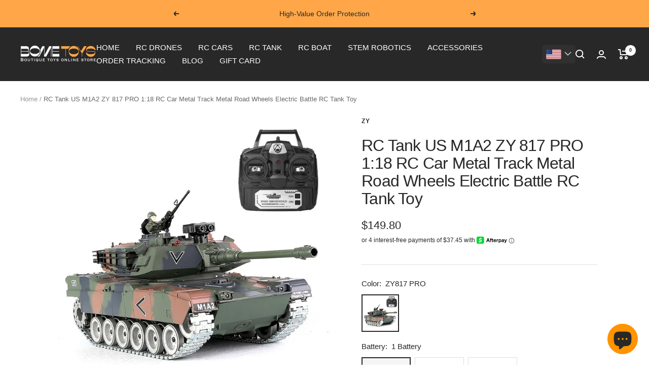

--- FILE ---
content_type: text/html; charset=utf-8
request_url: https://bometoys.com/en-kr/products/rc-tank-us-m1a2-zy-817-pro-1-18-rc-car-metal-track-metal-road-wheels-electric-battle-rc-tank-toy
body_size: 59314
content:
<!doctype html><html class="no-js" lang="en" dir="ltr">
  <head>
        <style> 
.answer-item>.answer-info .label-question { white-space: break-spaces; }
</style>
    <!-- Google Tag Manager -->
<script>(function(w,d,s,l,i){w[l]=w[l]||[];w[l].push({'gtm.start':
new Date().getTime(),event:'gtm.js'});var f=d.getElementsByTagName(s)[0],
j=d.createElement(s),dl=l!='dataLayer'?'&l='+l:'';j.async=true;j.src=
'https://www.googletagmanager.com/gtm.js?id='+i+dl;f.parentNode.insertBefore(j,f);
})(window,document,'script','dataLayer','GTM-5Q3F8PV');</script>
<!-- End Google Tag Manager -->
  





   <link rel="amphtml" href="https://bometoys.com/a/s/products/rc-tank-us-m1a2-zy-817-pro-1-18-rc-car-metal-track-metal-road-wheels-electric-battle-rc-tank-toy">



<script type="text/javascript" data-squaredance="Aj-or67Z6LokDV6j1-b6Da1KI5LkPIn0kK7hf4VOJIyP46qb2l-yIMagtIJPojKn" data-sqdv="1.0.1">
try{squaredanceCart=JSON.parse(decodeURIComponent("%5B%5D"))}catch(e){}
;!function(j,u,m,b,l,e){var n="jumbleberry",i="3.2.2",o=function(){o.v==i&&o.e?o.e.apply(o,arguments):o.q.push(arguments)}
,a=encodeURIComponent,t=decodeURIComponent,d=j.location;(o.push=o).l=!1,o.q=[],o.v=i,o.duid=function(n){return(
n=n&&u.cookie.match(RegExp(t("%5Cs*")+n.substr(0,21)+"id=([^;]+)")))?t(n[1].split(".")[0]):""},o.g=function(n,i){return!!(
i=RegExp("^[^#]*[?&]"+n+"=([^&#]+)").exec(i||d.href))&&t(i[1].replace(/\+/g," "))},o.s=function(n){for(var i=Math.round((
new Date).getTime()/1e3),t=d.hostname.split("."),r=t.length-1;0<r--&&/^(([a-z0-9]{4}-?){8}|[0-9]+)$/i.test(n)&&n!=o.duid(
o.p);)u.cookie=o.p.substr(0,21)+"id="+a(n)+"."+i+".0."+i+".; path=/; max-age=63072000; domain=."+t.slice(r,t.length
).join(".")},o.i=function(n,i,t){if("init"==n)return[o.u=o.duid(o.p=i),o.s(o.h=t||o.u)];t=t||{},(n=u.createElement(
"iframe")).src=o.d+o.p+"?hid="+a(o.h)+"&uid="+a(o.u)+"&event="+a(i||"")+"&transid="+a(t.transaction_id||"")+"&oi="+a(
t.order_index||"")+"&ctx="+a(JSON.stringify(t)),n.height=n.width=0,n.style="display:none;visibility:hidden",
n.sandbox="allow-forms allow-same-origin allow-scripts",n.referrerPolicy="unsafe-url",(u.body||u.head).appendChild(n)},
o.m=o.e=function(){var n,i;!j._RNGSeed&&o.i.apply(o,arguments)&&(n=u.createElement(m),i=u.getElementsByTagName(m)[0],
n.src=o.d+o.p+"?hid="+a(o.h)+"&uid="+a(o.u)+"&v="+o.v,n.async=!!o.h,o.e=!1,o.q.unshift(arguments),j.addEventListener(
"beforeunload",n.onerror=function(){o.e=o.i;for(var n=0;n<o.q.length;++n)o.apply(o,o.q[n]);o.q=[]}),
i.parentNode.insertBefore(n,i))},j[n]=j[n]||o,j[n].d=b}(window,document,"script","https://www.maxepv.com/");

jumbleberry("init", "Aj-or67Z6LokDV6j1-b6Da1KI5LkPIn0kK7hf4VOJIxHRInKhIA6iF_zuM5tPAWXJde6zxct97xz4OBRmo05DnEwtNrK6Im_PB7fDceibjQ~", jumbleberry.g("sqdid") || jumbleberry.g("click_id"));
</script>



<link rel="amphtml" href="https://bometoys.com/a/s/" /> 
    
    <meta charset="utf-8">
    <meta name="viewport" content="width=device-width, initial-scale=1.0, height=device-height, minimum-scale=1.0, maximum-scale=1.0">
    <meta name="theme-color" content="#282828">

    <title>RC Tank US M1A2 ZY 824 PRO 1:18 Metal Track RC Toy | bometoys</title><meta name="description" content="Product model name: ZY817 PRO &quot;US M1A2&quot; 1:18 battle remote control tank Product color: 817 (ArmyGreen) Frequency: 2.4G Product material: plastic/electronic components/alloy wheel/alloy track Remote control battery: 4*1.5V &quot;AA&quot; (sold separately) Charging: USB charging cable Shooting distance (meters): 10-15 Product batt"><link rel="canonical" href="https://bometoys.com/en-kr/products/rc-tank-us-m1a2-zy-817-pro-1-18-rc-car-metal-track-metal-road-wheels-electric-battle-rc-tank-toy"><link rel="shortcut icon" href="//bometoys.com/cdn/shop/files/B_96x96.png?v=1696008085" type="image/png"><link rel="preconnect" href="https://cdn.shopify.com">
    <link rel="dns-prefetch" href="https://productreviews.shopifycdn.com">
    <link rel="dns-prefetch" href="https://www.google-analytics.com"><link rel="preload" as="style" href="//bometoys.com/cdn/shop/t/35/assets/theme.css?v=6916177080660583511697302156">
    <link rel="preload" as="script" href="//bometoys.com/cdn/shop/t/35/assets/vendor.js?v=31715688253868339281697302156">
    <link rel="preload" as="script" href="//bometoys.com/cdn/shop/t/35/assets/theme.js?v=68301811222695667081697302156"><link rel="preload" as="fetch" href="/en-kr/products/rc-tank-us-m1a2-zy-817-pro-1-18-rc-car-metal-track-metal-road-wheels-electric-battle-rc-tank-toy.js" crossorigin>
      <link rel="preload" as="image" imagesizes="(max-width: 999px) calc(100vw - 48px), 640px" imagesrcset="//bometoys.com/cdn/shop/products/00_e89af517-9f8e-4c3b-8c44-e628752b1496_400x.jpg?v=1682077926 400w, //bometoys.com/cdn/shop/products/00_e89af517-9f8e-4c3b-8c44-e628752b1496_500x.jpg?v=1682077926 500w, //bometoys.com/cdn/shop/products/00_e89af517-9f8e-4c3b-8c44-e628752b1496_600x.jpg?v=1682077926 600w, //bometoys.com/cdn/shop/products/00_e89af517-9f8e-4c3b-8c44-e628752b1496_700x.jpg?v=1682077926 700w, //bometoys.com/cdn/shop/products/00_e89af517-9f8e-4c3b-8c44-e628752b1496_800x.jpg?v=1682077926 800w
"><link rel="preload" as="script" href="//bometoys.com/cdn/shop/t/35/assets/flickity.js?v=176646718982628074891697302156"><meta property="og:type" content="product">
  <meta property="og:title" content="RC Tank US M1A2 ZY 817 PRO 1:18 RC Car Metal Track Metal Road Wheels Electric Battle RC Tank Toy">
  <meta property="product:price:amount" content="149.80">
  <meta property="product:price:currency" content="USD"><meta property="og:image" content="http://bometoys.com/cdn/shop/products/00_e89af517-9f8e-4c3b-8c44-e628752b1496.jpg?v=1682077926">
  <meta property="og:image:secure_url" content="https://bometoys.com/cdn/shop/products/00_e89af517-9f8e-4c3b-8c44-e628752b1496.jpg?v=1682077926">
  <meta property="og:image:width" content="800">
  <meta property="og:image:height" content="800"><meta property="og:description" content="Product model name: ZY817 PRO &quot;US M1A2&quot; 1:18 battle remote control tank Product color: 817 (ArmyGreen) Frequency: 2.4G Product material: plastic/electronic components/alloy wheel/alloy track Remote control battery: 4*1.5V &quot;AA&quot; (sold separately) Charging: USB charging cable Shooting distance (meters): 10-15 Product batt"><meta property="og:url" content="https://bometoys.com/en-kr/products/rc-tank-us-m1a2-zy-817-pro-1-18-rc-car-metal-track-metal-road-wheels-electric-battle-rc-tank-toy">
<meta property="og:site_name" content="BOMETOYS"><meta name="twitter:card" content="summary"><meta name="twitter:title" content="RC Tank US M1A2 ZY 817 PRO 1:18 RC Car Metal Track Metal Road Wheels Electric Battle RC Tank Toy">
  <meta name="twitter:description" content="

Product model name: ZY817 PRO &quot;US M1A2&quot; 1:18 battle remote control tank

Product color: 817 (ArmyGreen)

Frequency: 2.4G

Product material: plastic/electronic components/alloy wheel/alloy track

Remote control battery: 4*1.5V &quot;AA&quot; (sold separately)

Charging: USB charging cable

Shooting distance (meters): 10-15

Product battery: 7.4V 1200mah

Remote control time (minutes): 60

Charging time (minutes): 180-240

Remote control distance (m): 100

Product specification (cm): 46x19x19

Color box specification (cm): 52*29*21

Box gauge (cm): 66*57*55

Single package weight (including color box): 2.1Kg

Product configuration:1. Tank*12. Remote control*13. Target*14. Soldier*15. Long machine gun*16. Short machine gun*17. Water bomb*1+PP bomb*18. USB charging cable*19. 7.4V 1200mah*110. Manual*1Product features: bombing, with smoke, turret 350° rotation, barrel 30° lifting, high-strength shock-absorbing track effectNote: The PRO version has upgraded metal tracks and metal road wheels"><meta name="twitter:image" content="https://bometoys.com/cdn/shop/products/00_e89af517-9f8e-4c3b-8c44-e628752b1496_1200x1200_crop_center.jpg?v=1682077926">
  <meta name="twitter:image:alt" content="RC Tank US M1A2 ZY 817 PRO 1:18 RC Car Metal Track Metal Road Wheels Electric Battle RC Tank Toy">
    
  <script type="application/ld+json">
  {
    "@context": "https://schema.org",
    "@type": "Product",
    "productID": 7967479398628,
    "offers": [{
          "@type": "Offer",
          "name": "ZY817 PRO \/ 1 Battery",
          "availability":"https://schema.org/InStock",
          "price": 149.8,
          "priceCurrency": "USD",
          "priceValidUntil": "2026-01-29","sku": "99875467-ZY817 PRO",
            "gtin12": "755903427569",
          "url": "/en-kr/products/rc-tank-us-m1a2-zy-817-pro-1-18-rc-car-metal-track-metal-road-wheels-electric-battle-rc-tank-toy?variant=43901288087780"
        },
{
          "@type": "Offer",
          "name": "ZY817 PRO \/ 2 Battery",
          "availability":"https://schema.org/InStock",
          "price": 159.8,
          "priceCurrency": "USD",
          "priceValidUntil": "2026-01-29","sku": "99875467-ZY817 PRO",
            "gtin": "755903427569",
          "url": "/en-kr/products/rc-tank-us-m1a2-zy-817-pro-1-18-rc-car-metal-track-metal-road-wheels-electric-battle-rc-tank-toy?variant=43901288120548"
        },
{
          "@type": "Offer",
          "name": "ZY817 PRO \/ 3 Battery",
          "availability":"https://schema.org/InStock",
          "price": 169.8,
          "priceCurrency": "USD",
          "priceValidUntil": "2026-01-29","sku": "99875467-ZY817 PRO",
            "gtin": "755903427569",
          "url": "/en-kr/products/rc-tank-us-m1a2-zy-817-pro-1-18-rc-car-metal-track-metal-road-wheels-electric-battle-rc-tank-toy?variant=43901288153316"
        }
],"brand": {
      "@type": "Brand",
      "name": "ZY"
    },
    "name": "RC Tank US M1A2 ZY 817 PRO 1:18 RC Car Metal Track Metal Road Wheels Electric Battle RC Tank Toy",
    "description": "\n\nProduct model name: ZY817 PRO \"US M1A2\" 1:18 battle remote control tank\n\nProduct color: 817 (ArmyGreen)\n\nFrequency: 2.4G\n\nProduct material: plastic\/electronic components\/alloy wheel\/alloy track\n\nRemote control battery: 4*1.5V \"AA\" (sold separately)\n\nCharging: USB charging cable\n\nShooting distance (meters): 10-15\n\nProduct battery: 7.4V 1200mah\n\nRemote control time (minutes): 60\n\nCharging time (minutes): 180-240\n\nRemote control distance (m): 100\n\nProduct specification (cm): 46x19x19\n\nColor box specification (cm): 52*29*21\n\nBox gauge (cm): 66*57*55\n\nSingle package weight (including color box): 2.1Kg\n\nProduct configuration:1. Tank*12. Remote control*13. Target*14. Soldier*15. Long machine gun*16. Short machine gun*17. Water bomb*1+PP bomb*18. USB charging cable*19. 7.4V 1200mah*110. Manual*1Product features: bombing, with smoke, turret 350° rotation, barrel 30° lifting, high-strength shock-absorbing track effectNote: The PRO version has upgraded metal tracks and metal road wheels",
    "category": "RC Tank",
    "url": "/en-kr/products/rc-tank-us-m1a2-zy-817-pro-1-18-rc-car-metal-track-metal-road-wheels-electric-battle-rc-tank-toy",
    "sku": "99875467-ZY817 PRO",
    "image": {
      "@type": "ImageObject",
      "url": "https://bometoys.com/cdn/shop/products/00_e89af517-9f8e-4c3b-8c44-e628752b1496.jpg?v=1682077926&width=1024",
      "image": "https://bometoys.com/cdn/shop/products/00_e89af517-9f8e-4c3b-8c44-e628752b1496.jpg?v=1682077926&width=1024",
      "name": "RC Tank US M1A2 ZY 817 PRO 1:18 RC Car Metal Track Metal Road Wheels Electric Battle RC Tank Toy",
      "width": "1024",
      "height": "1024"
    }
  }
  </script>



  <script type="application/ld+json">
  {
    "@context": "https://schema.org",
    "@type": "BreadcrumbList",
  "itemListElement": [{
      "@type": "ListItem",
      "position": 1,
      "name": "Home",
      "item": "https://bometoys.com"
    },{
          "@type": "ListItem",
          "position": 2,
          "name": "RC Tank US M1A2 ZY 817 PRO 1:18 RC Car Metal Track Metal Road Wheels Electric Battle RC Tank Toy",
          "item": "https://bometoys.com/en-kr/products/rc-tank-us-m1a2-zy-817-pro-1-18-rc-car-metal-track-metal-road-wheels-electric-battle-rc-tank-toy"
        }]
  }
  </script>


    <style>
  /* Typography (heading) */
  

/* Typography (body) */
  



:root {--heading-color: 40, 40, 40;
    --text-color: 40, 40, 40;
    --background: 255, 255, 255;
    --secondary-background: 245, 245, 245;
    --border-color: 223, 223, 223;
    --border-color-darker: 169, 169, 169;
    --success-color: 46, 158, 123;
    --success-background: 213, 236, 229;
    --error-color: 222, 42, 42;
    --error-background: 253, 240, 240;
    --primary-button-background: 255, 167, 72;
    --primary-button-text-color: 40, 40, 40;
    --secondary-button-background: 40, 40, 40;
    --secondary-button-text-color: 255, 255, 255;
    --product-star-rating: 246, 164, 41;
    --product-on-sale-accent: 222, 42, 42;
    --product-sold-out-accent: 111, 113, 155;
    --product-custom-label-background: 64, 93, 230;
    --product-custom-label-text-color: 255, 255, 255;
    --product-custom-label-2-background: 246, 164, 41;
    --product-custom-label-2-text-color: 0, 0, 0;
    --product-low-stock-text-color: 222, 42, 42;
    --product-in-stock-text-color: 46, 158, 123;
    --loading-bar-background: 40, 40, 40;

    /* We duplicate some "base" colors as root colors, which is useful to use on drawer elements or popover without. Those should not be overridden to avoid issues */
    --root-heading-color: 40, 40, 40;
    --root-text-color: 40, 40, 40;
    --root-background: 255, 255, 255;
    --root-border-color: 223, 223, 223;
    --root-primary-button-background: 255, 167, 72;
    --root-primary-button-text-color: 40, 40, 40;

    --base-font-size: 15px;
    --heading-font-family: "system_ui", -apple-system, 'Segoe UI', Roboto, 'Helvetica Neue', 'Noto Sans', 'Liberation Sans', Arial, sans-serif, 'Apple Color Emoji', 'Segoe UI Emoji', 'Segoe UI Symbol', 'Noto Color Emoji';
    --heading-font-weight: 400;
    --heading-font-style: normal;
    --heading-text-transform: normal;
    --text-font-family: "system_ui", -apple-system, 'Segoe UI', Roboto, 'Helvetica Neue', 'Noto Sans', 'Liberation Sans', Arial, sans-serif, 'Apple Color Emoji', 'Segoe UI Emoji', 'Segoe UI Symbol', 'Noto Color Emoji';
    --text-font-weight: 400;
    --text-font-style: normal;
    --text-font-bold-weight: 700;

    /* Typography (font size) */
    --heading-xxsmall-font-size: 10px;
    --heading-xsmall-font-size: 10px;
    --heading-small-font-size: 11px;
    --heading-large-font-size: 32px;
    --heading-h1-font-size: 32px;
    --heading-h2-font-size: 28px;
    --heading-h3-font-size: 26px;
    --heading-h4-font-size: 22px;
    --heading-h5-font-size: 18px;
    --heading-h6-font-size: 16px;

    /* Control the look and feel of the theme by changing radius of various elements */
    --button-border-radius: 0px;
    --block-border-radius: 0px;
    --block-border-radius-reduced: 0px;
    --color-swatch-border-radius: 0px;

    /* Button size */
    --button-height: 48px;
    --button-small-height: 40px;

    /* Form related */
    --form-input-field-height: 48px;
    --form-input-gap: 16px;
    --form-submit-margin: 24px;

    /* Product listing related variables */
    --product-list-block-spacing: 32px;

    /* Video related */
    --play-button-background: 255, 255, 255;
    --play-button-arrow: 40, 40, 40;

    /* RTL support */
    --transform-logical-flip: 1;
    --transform-origin-start: left;
    --transform-origin-end: right;

    /* Other */
    --zoom-cursor-svg-url: url(//bometoys.com/cdn/shop/t/35/assets/zoom-cursor.svg?v=39908859784506347231697302156);
    --arrow-right-svg-url: url(//bometoys.com/cdn/shop/t/35/assets/arrow-right.svg?v=40046868119262634591697302156);
    --arrow-left-svg-url: url(//bometoys.com/cdn/shop/t/35/assets/arrow-left.svg?v=158856395986752206651697302156);

    /* Some useful variables that we can reuse in our CSS. Some explanation are needed for some of them:
       - container-max-width-minus-gutters: represents the container max width without the edge gutters
       - container-outer-width: considering the screen width, represent all the space outside the container
       - container-outer-margin: same as container-outer-width but get set to 0 inside a container
       - container-inner-width: the effective space inside the container (minus gutters)
       - grid-column-width: represents the width of a single column of the grid
       - vertical-breather: this is a variable that defines the global "spacing" between sections, and inside the section
                            to create some "breath" and minimum spacing
     */
    --container-max-width: 1600px;
    --container-gutter: 24px;
    --container-max-width-minus-gutters: calc(var(--container-max-width) - (var(--container-gutter)) * 2);
    --container-outer-width: max(calc((100vw - var(--container-max-width-minus-gutters)) / 2), var(--container-gutter));
    --container-outer-margin: var(--container-outer-width);
    --container-inner-width: calc(100vw - var(--container-outer-width) * 2);

    --grid-column-count: 10;
    --grid-gap: 24px;
    --grid-column-width: calc((100vw - var(--container-outer-width) * 2 - var(--grid-gap) * (var(--grid-column-count) - 1)) / var(--grid-column-count));

    --vertical-breather: 48px;
    --vertical-breather-tight: 48px;

    /* Shopify related variables */
    --payment-terms-background-color: #ffffff;
  }

  @media screen and (min-width: 741px) {
    :root {
      --container-gutter: 40px;
      --grid-column-count: 20;
      --vertical-breather: 64px;
      --vertical-breather-tight: 64px;

      /* Typography (font size) */
      --heading-xsmall-font-size: 11px;
      --heading-small-font-size: 12px;
      --heading-large-font-size: 48px;
      --heading-h1-font-size: 48px;
      --heading-h2-font-size: 36px;
      --heading-h3-font-size: 30px;
      --heading-h4-font-size: 22px;
      --heading-h5-font-size: 18px;
      --heading-h6-font-size: 16px;

      /* Form related */
      --form-input-field-height: 52px;
      --form-submit-margin: 32px;

      /* Button size */
      --button-height: 52px;
      --button-small-height: 44px;
    }
  }

  @media screen and (min-width: 1200px) {
    :root {
      --vertical-breather: 80px;
      --vertical-breather-tight: 64px;
      --product-list-block-spacing: 48px;

      /* Typography */
      --heading-large-font-size: 58px;
      --heading-h1-font-size: 50px;
      --heading-h2-font-size: 44px;
      --heading-h3-font-size: 32px;
      --heading-h4-font-size: 26px;
      --heading-h5-font-size: 22px;
      --heading-h6-font-size: 16px;
    }
  }

  @media screen and (min-width: 1600px) {
    :root {
      --vertical-breather: 90px;
      --vertical-breather-tight: 64px;
    }
  }
</style>
    <script>
  // This allows to expose several variables to the global scope, to be used in scripts
  window.themeVariables = {
    settings: {
      direction: "ltr",
      pageType: "product",
      cartCount: 0,
      moneyFormat: "\u003cspan class=\"money conversion-bear-money\"\u003e${{amount}}\u003c\/span\u003e",
      moneyWithCurrencyFormat: "\u003cspan class=\"money conversion-bear-money\"\u003e${{amount}} USD\u003c\/span\u003e",
      showVendor: false,
      discountMode: "saving",
      currencyCodeEnabled: false,
      searchMode: "product,article,collection",
      searchUnavailableProducts: "last",
      cartType: "message",
      cartCurrency: "USD",
      mobileZoomFactor: 2.5
    },

    routes: {
      host: "bometoys.com",
      rootUrl: "\/en-kr",
      rootUrlWithoutSlash: "\/en-kr",
      cartUrl: "\/en-kr\/cart",
      cartAddUrl: "\/en-kr\/cart\/add",
      cartChangeUrl: "\/en-kr\/cart\/change",
      searchUrl: "\/en-kr\/search",
      predictiveSearchUrl: "\/en-kr\/search\/suggest",
      productRecommendationsUrl: "\/en-kr\/recommendations\/products"
    },

    strings: {
      accessibilityDelete: "Delete",
      accessibilityClose: "Close",
      collectionSoldOut: "Sold out",
      collectionDiscount: "Save @savings@",
      productSalePrice: "Sale price",
      productRegularPrice: "Regular price",
      productFormUnavailable: "Unavailable",
      productFormSoldOut: "Sold out",
      productFormPreOrder: "Pre-order",
      productFormAddToCart: "Add to cart",
      searchNoResults: "No results could be found.",
      searchNewSearch: "New search",
      searchProducts: "Products",
      searchArticles: "Journal",
      searchPages: "Pages",
      searchCollections: "Collections",
      cartViewCart: "View cart",
      cartItemAdded: "Item added to your cart!",
      cartItemAddedShort: "Added to your cart!",
      cartAddOrderNote: "Add order note",
      cartEditOrderNote: "Edit order note",
      shippingEstimatorNoResults: "Sorry, we do not ship to your address.",
      shippingEstimatorOneResult: "There is one shipping rate for your address:",
      shippingEstimatorMultipleResults: "There are several shipping rates for your address:",
      shippingEstimatorError: "One or more error occurred while retrieving shipping rates:"
    },

    libs: {
      flickity: "\/\/bometoys.com\/cdn\/shop\/t\/35\/assets\/flickity.js?v=176646718982628074891697302156",
      photoswipe: "\/\/bometoys.com\/cdn\/shop\/t\/35\/assets\/photoswipe.js?v=132268647426145925301697302156",
      qrCode: "\/\/bometoys.com\/cdn\/shopifycloud\/storefront\/assets\/themes_support\/vendor\/qrcode-3f2b403b.js"
    },

    breakpoints: {
      phone: 'screen and (max-width: 740px)',
      tablet: 'screen and (min-width: 741px) and (max-width: 999px)',
      tabletAndUp: 'screen and (min-width: 741px)',
      pocket: 'screen and (max-width: 999px)',
      lap: 'screen and (min-width: 1000px) and (max-width: 1199px)',
      lapAndUp: 'screen and (min-width: 1000px)',
      desktop: 'screen and (min-width: 1200px)',
      wide: 'screen and (min-width: 1400px)'
    }
  };

  window.addEventListener('pageshow', async () => {
    const cartContent = await (await fetch(`${window.themeVariables.routes.cartUrl}.js`, {cache: 'reload'})).json();
    document.documentElement.dispatchEvent(new CustomEvent('cart:refresh', {detail: {cart: cartContent}}));
  });

  if ('noModule' in HTMLScriptElement.prototype) {
    // Old browsers (like IE) that does not support module will be considered as if not executing JS at all
    document.documentElement.className = document.documentElement.className.replace('no-js', 'js');

    requestAnimationFrame(() => {
      const viewportHeight = (window.visualViewport ? window.visualViewport.height : document.documentElement.clientHeight);
      document.documentElement.style.setProperty('--window-height',viewportHeight + 'px');
    });
  }// We save the product ID in local storage to be eventually used for recently viewed section
    try {
      const items = JSON.parse(localStorage.getItem('theme:recently-viewed-products') || '[]');

      // We check if the current product already exists, and if it does not, we add it at the start
      if (!items.includes(7967479398628)) {
        items.unshift(7967479398628);
      }

      localStorage.setItem('theme:recently-viewed-products', JSON.stringify(items.slice(0, 20)));
    } catch (e) {
      // Safari in private mode does not allow setting item, we silently fail
    }</script>

    <link rel="stylesheet" href="//bometoys.com/cdn/shop/t/35/assets/theme.css?v=6916177080660583511697302156">

    <script src="//bometoys.com/cdn/shop/t/35/assets/vendor.js?v=31715688253868339281697302156" defer></script>
    <script src="//bometoys.com/cdn/shop/t/35/assets/theme.js?v=68301811222695667081697302156" defer></script>
    <script src="//bometoys.com/cdn/shop/t/35/assets/custom.js?v=167320869888291784351697302156" defer></script>



  
    <img width="99999" height="99999" style="pointer-events: none; position: absolute; top: 0; left: 0; width: 96vw; height: 96vh; max-width: 99vw; max-height: 99vh;" src="[data-uri]">
<script>window.performance && window.performance.mark && window.performance.mark('shopify.content_for_header.start');</script><meta name="google-site-verification" content="E9XHisaYFc6Aj9kTLBvCp1X4W0BCIKQ94GkAIb-c1RM">
<meta id="shopify-digital-wallet" name="shopify-digital-wallet" content="/44490162342/digital_wallets/dialog">
<meta name="shopify-checkout-api-token" content="d47c562d4359e51ebcd40dd92bd23081">
<meta id="in-context-paypal-metadata" data-shop-id="44490162342" data-venmo-supported="false" data-environment="production" data-locale="en_US" data-paypal-v4="true" data-currency="USD">
<link rel="alternate" hreflang="x-default" href="https://bometoys.com/products/rc-tank-us-m1a2-zy-817-pro-1-18-rc-car-metal-track-metal-road-wheels-electric-battle-rc-tank-toy">
<link rel="alternate" hreflang="en" href="https://bometoys.com/products/rc-tank-us-m1a2-zy-817-pro-1-18-rc-car-metal-track-metal-road-wheels-electric-battle-rc-tank-toy">
<link rel="alternate" hreflang="en-DE" href="https://bometoys.com/en-de/products/rc-tank-us-m1a2-zy-817-pro-1-18-rc-car-metal-track-metal-road-wheels-electric-battle-rc-tank-toy">
<link rel="alternate" hreflang="en-FR" href="https://bometoys.com/en-fr/products/rc-tank-us-m1a2-zy-817-pro-1-18-rc-car-metal-track-metal-road-wheels-electric-battle-rc-tank-toy">
<link rel="alternate" hreflang="en-KR" href="https://bometoys.com/en-kr/products/rc-tank-us-m1a2-zy-817-pro-1-18-rc-car-metal-track-metal-road-wheels-electric-battle-rc-tank-toy">
<link rel="alternate" hreflang="en-JP" href="https://bometoys.com/en-jp/products/rc-tank-us-m1a2-zy-817-pro-1-18-rc-car-metal-track-metal-road-wheels-electric-battle-rc-tank-toy">
<link rel="alternate" hreflang="en-AU" href="https://bometoys.com/en-au/products/rc-tank-us-m1a2-zy-817-pro-1-18-rc-car-metal-track-metal-road-wheels-electric-battle-rc-tank-toy">
<link rel="alternate" hreflang="en-SE" href="https://bometoys.com/en-se/products/rc-tank-us-m1a2-zy-817-pro-1-18-rc-car-metal-track-metal-road-wheels-electric-battle-rc-tank-toy">
<link rel="alternate" hreflang="en-AR" href="https://bometoys.com/en-ar/products/rc-tank-us-m1a2-zy-817-pro-1-18-rc-car-metal-track-metal-road-wheels-electric-battle-rc-tank-toy">
<link rel="alternate" hreflang="en-TW" href="https://bometoys.com/en-tw/products/rc-tank-us-m1a2-zy-817-pro-1-18-rc-car-metal-track-metal-road-wheels-electric-battle-rc-tank-toy">
<link rel="alternate" hreflang="en-HK" href="https://bometoys.com/en-hk/products/rc-tank-us-m1a2-zy-817-pro-1-18-rc-car-metal-track-metal-road-wheels-electric-battle-rc-tank-toy">
<link rel="alternate" hreflang="en-ES" href="https://bometoys.com/en-es/products/rc-tank-us-m1a2-zy-817-pro-1-18-rc-car-metal-track-metal-road-wheels-electric-battle-rc-tank-toy">
<link rel="alternate" hreflang="en-PT" href="https://bometoys.com/en-pt/products/rc-tank-us-m1a2-zy-817-pro-1-18-rc-car-metal-track-metal-road-wheels-electric-battle-rc-tank-toy">
<link rel="alternate" hreflang="en-PL" href="https://bometoys.com/en-pl/products/rc-tank-us-m1a2-zy-817-pro-1-18-rc-car-metal-track-metal-road-wheels-electric-battle-rc-tank-toy">
<link rel="alternate" hreflang="en-FI" href="https://bometoys.com/en-fi/products/rc-tank-us-m1a2-zy-817-pro-1-18-rc-car-metal-track-metal-road-wheels-electric-battle-rc-tank-toy">
<link rel="alternate" hreflang="en-CH" href="https://bometoys.com/en-ch/products/rc-tank-us-m1a2-zy-817-pro-1-18-rc-car-metal-track-metal-road-wheels-electric-battle-rc-tank-toy">
<link rel="alternate" hreflang="en-BG" href="https://bometoys.com/en-bg/products/rc-tank-us-m1a2-zy-817-pro-1-18-rc-car-metal-track-metal-road-wheels-electric-battle-rc-tank-toy">
<link rel="alternate" hreflang="en-NL" href="https://bometoys.com/en-nl/products/rc-tank-us-m1a2-zy-817-pro-1-18-rc-car-metal-track-metal-road-wheels-electric-battle-rc-tank-toy">
<link rel="alternate" hreflang="en-IT" href="https://bometoys.com/en-it/products/rc-tank-us-m1a2-zy-817-pro-1-18-rc-car-metal-track-metal-road-wheels-electric-battle-rc-tank-toy">
<link rel="alternate" hreflang="en-GR" href="https://bometoys.com/en-gr/products/rc-tank-us-m1a2-zy-817-pro-1-18-rc-car-metal-track-metal-road-wheels-electric-battle-rc-tank-toy">
<link rel="alternate" hreflang="en-HR" href="https://bometoys.com/en-hr/products/rc-tank-us-m1a2-zy-817-pro-1-18-rc-car-metal-track-metal-road-wheels-electric-battle-rc-tank-toy">
<link rel="alternate" hreflang="en-AT" href="https://bometoys.com/en-at/products/rc-tank-us-m1a2-zy-817-pro-1-18-rc-car-metal-track-metal-road-wheels-electric-battle-rc-tank-toy">
<link rel="alternate" hreflang="en-BE" href="https://bometoys.com/en-be/products/rc-tank-us-m1a2-zy-817-pro-1-18-rc-car-metal-track-metal-road-wheels-electric-battle-rc-tank-toy">
<link rel="alternate" hreflang="en-NZ" href="https://bometoys.com/en-nz/products/rc-tank-us-m1a2-zy-817-pro-1-18-rc-car-metal-track-metal-road-wheels-electric-battle-rc-tank-toy">
<link rel="alternate" hreflang="en-CN" href="https://bometoys.com/en-cn/products/rc-tank-us-m1a2-zy-817-pro-1-18-rc-car-metal-track-metal-road-wheels-electric-battle-rc-tank-toy">
<link rel="alternate" hreflang="en-CZ" href="https://bometoys.com/en-cz/products/rc-tank-us-m1a2-zy-817-pro-1-18-rc-car-metal-track-metal-road-wheels-electric-battle-rc-tank-toy">
<link rel="alternate" type="application/json+oembed" href="https://bometoys.com/en-kr/products/rc-tank-us-m1a2-zy-817-pro-1-18-rc-car-metal-track-metal-road-wheels-electric-battle-rc-tank-toy.oembed">
<script async="async" src="/checkouts/internal/preloads.js?locale=en-KR"></script>
<script id="shopify-features" type="application/json">{"accessToken":"d47c562d4359e51ebcd40dd92bd23081","betas":["rich-media-storefront-analytics"],"domain":"bometoys.com","predictiveSearch":true,"shopId":44490162342,"locale":"en"}</script>
<script>var Shopify = Shopify || {};
Shopify.shop = "bometoys.myshopify.com";
Shopify.locale = "en";
Shopify.currency = {"active":"USD","rate":"1.0"};
Shopify.country = "KR";
Shopify.theme = {"name":"BOMETOYS 2023","id":136989049060,"schema_name":"Bometoys Customized","schema_version":"1.0.2","theme_store_id":null,"role":"main"};
Shopify.theme.handle = "null";
Shopify.theme.style = {"id":null,"handle":null};
Shopify.cdnHost = "bometoys.com/cdn";
Shopify.routes = Shopify.routes || {};
Shopify.routes.root = "/en-kr/";</script>
<script type="module">!function(o){(o.Shopify=o.Shopify||{}).modules=!0}(window);</script>
<script>!function(o){function n(){var o=[];function n(){o.push(Array.prototype.slice.apply(arguments))}return n.q=o,n}var t=o.Shopify=o.Shopify||{};t.loadFeatures=n(),t.autoloadFeatures=n()}(window);</script>
<script id="shop-js-analytics" type="application/json">{"pageType":"product"}</script>
<script defer="defer" async type="module" data-src="//bometoys.com/cdn/shopifycloud/shop-js/modules/v2/client.init-shop-cart-sync_C5BV16lS.en.esm.js"></script>
<script defer="defer" async type="module" data-src="//bometoys.com/cdn/shopifycloud/shop-js/modules/v2/chunk.common_CygWptCX.esm.js"></script>
<script type="module">
  await import("//bometoys.com/cdn/shopifycloud/shop-js/modules/v2/client.init-shop-cart-sync_C5BV16lS.en.esm.js");
await import("//bometoys.com/cdn/shopifycloud/shop-js/modules/v2/chunk.common_CygWptCX.esm.js");

  window.Shopify.SignInWithShop?.initShopCartSync?.({"fedCMEnabled":true,"windoidEnabled":true});

</script>
<script>(function() {
  var isLoaded = false;
  function asyncLoad() {
    if (isLoaded) return;
    isLoaded = true;
    var urls = ["https:\/\/sdks.automizely.com\/conversions\/v1\/conversions.js?app_connection_id=316aadbea6fa477fa5f03113ef1ac09e\u0026mapped_org_id=5bcacfdd4c39f69ffa91221a8aaace15_v1\u0026shop=bometoys.myshopify.com","https:\/\/cdn2.ryviu.com\/v\/static\/js\/app.js?n=1\u0026shop=bometoys.myshopify.com","\/\/cdn.shopify.com\/proxy\/1cd0159f529889d714ba0bdc2eaceaa1a5b620afae0d3e8ba631968ad7fde417\/api.goaffpro.com\/loader.js?shop=bometoys.myshopify.com\u0026sp-cache-control=cHVibGljLCBtYXgtYWdlPTkwMA","https:\/\/cdn2.ryviu.com\/v\/static\/js\/app.js?shop=bometoys.myshopify.com"];
    for (var i = 0; i < urls.length; i++) {
      var s = document.createElement('script');
      s.type = 'text/javascript';
      s.async = true;
      s.src = urls[i];
      var x = document.getElementsByTagName('script')[0];
      x.parentNode.insertBefore(s, x);
    }
  };
  document.addEventListener('asyncLazyLoad',function(event){asyncLoad();});if(window.attachEvent) {
    window.attachEvent('onload', function(){});
  } else {
    window.addEventListener('load', function(){}, false);
  }
})();</script>
<script id="__st">var __st={"a":44490162342,"offset":28800,"reqid":"01ee017a-3dc0-498d-87b7-81b375894b0e-1768830267","pageurl":"bometoys.com\/en-kr\/products\/rc-tank-us-m1a2-zy-817-pro-1-18-rc-car-metal-track-metal-road-wheels-electric-battle-rc-tank-toy","u":"2125e412dd8b","p":"product","rtyp":"product","rid":7967479398628};</script>
<script>window.ShopifyPaypalV4VisibilityTracking = true;</script>
<script id="form-persister">!function(){'use strict';const t='contact',e='new_comment',n=[[t,t],['blogs',e],['comments',e],[t,'customer']],o='password',r='form_key',c=['recaptcha-v3-token','g-recaptcha-response','h-captcha-response',o],s=()=>{try{return window.sessionStorage}catch{return}},i='__shopify_v',u=t=>t.elements[r],a=function(){const t=[...n].map((([t,e])=>`form[action*='/${t}']:not([data-nocaptcha='true']) input[name='form_type'][value='${e}']`)).join(',');var e;return e=t,()=>e?[...document.querySelectorAll(e)].map((t=>t.form)):[]}();function m(t){const e=u(t);a().includes(t)&&(!e||!e.value)&&function(t){try{if(!s())return;!function(t){const e=s();if(!e)return;const n=u(t);if(!n)return;const o=n.value;o&&e.removeItem(o)}(t);const e=Array.from(Array(32),(()=>Math.random().toString(36)[2])).join('');!function(t,e){u(t)||t.append(Object.assign(document.createElement('input'),{type:'hidden',name:r})),t.elements[r].value=e}(t,e),function(t,e){const n=s();if(!n)return;const r=[...t.querySelectorAll(`input[type='${o}']`)].map((({name:t})=>t)),u=[...c,...r],a={};for(const[o,c]of new FormData(t).entries())u.includes(o)||(a[o]=c);n.setItem(e,JSON.stringify({[i]:1,action:t.action,data:a}))}(t,e)}catch(e){console.error('failed to persist form',e)}}(t)}const f=t=>{if('true'===t.dataset.persistBound)return;const e=function(t,e){const n=function(t){return'function'==typeof t.submit?t.submit:HTMLFormElement.prototype.submit}(t).bind(t);return function(){let t;return()=>{t||(t=!0,(()=>{try{e(),n()}catch(t){(t=>{console.error('form submit failed',t)})(t)}})(),setTimeout((()=>t=!1),250))}}()}(t,(()=>{m(t)}));!function(t,e){if('function'==typeof t.submit&&'function'==typeof e)try{t.submit=e}catch{}}(t,e),t.addEventListener('submit',(t=>{t.preventDefault(),e()})),t.dataset.persistBound='true'};!function(){function t(t){const e=(t=>{const e=t.target;return e instanceof HTMLFormElement?e:e&&e.form})(t);e&&m(e)}document.addEventListener('submit',t),document.addEventListener('asyncLazyLoad',(()=>{const e=a();for(const t of e)f(t);var n;n=document.body,new window.MutationObserver((t=>{for(const e of t)if('childList'===e.type&&e.addedNodes.length)for(const t of e.addedNodes)1===t.nodeType&&'FORM'===t.tagName&&a().includes(t)&&f(t)})).observe(n,{childList:!0,subtree:!0,attributes:!1}),document.removeEventListener('submit',t)}))}()}();</script>
<script integrity="sha256-4kQ18oKyAcykRKYeNunJcIwy7WH5gtpwJnB7kiuLZ1E=" data-source-attribution="shopify.loadfeatures" defer="defer" data-src="//bometoys.com/cdn/shopifycloud/storefront/assets/storefront/load_feature-a0a9edcb.js" crossorigin="anonymous"></script>
<script data-source-attribution="shopify.dynamic_checkout.dynamic.init">var Shopify=Shopify||{};Shopify.PaymentButton=Shopify.PaymentButton||{isStorefrontPortableWallets:!0,init:function(){window.Shopify.PaymentButton.init=function(){};var t=document.createElement("script");t.data-src="https://bometoys.com/cdn/shopifycloud/portable-wallets/latest/portable-wallets.en.js",t.type="module",document.head.appendChild(t)}};
</script>
<script data-source-attribution="shopify.dynamic_checkout.buyer_consent">
  function portableWalletsHideBuyerConsent(e){var t=document.getElementById("shopify-buyer-consent"),n=document.getElementById("shopify-subscription-policy-button");t&&n&&(t.classList.add("hidden"),t.setAttribute("aria-hidden","true"),n.removeEventListener("click",e))}function portableWalletsShowBuyerConsent(e){var t=document.getElementById("shopify-buyer-consent"),n=document.getElementById("shopify-subscription-policy-button");t&&n&&(t.classList.remove("hidden"),t.removeAttribute("aria-hidden"),n.addEventListener("click",e))}window.Shopify?.PaymentButton&&(window.Shopify.PaymentButton.hideBuyerConsent=portableWalletsHideBuyerConsent,window.Shopify.PaymentButton.showBuyerConsent=portableWalletsShowBuyerConsent);
</script>
<script>
  function portableWalletsCleanup(e){e&&e.src&&console.error("Failed to load portable wallets script "+e.src);var t=document.querySelectorAll("shopify-accelerated-checkout .shopify-payment-button__skeleton, shopify-accelerated-checkout-cart .wallet-cart-button__skeleton"),e=document.getElementById("shopify-buyer-consent");for(let e=0;e<t.length;e++)t[e].remove();e&&e.remove()}function portableWalletsNotLoadedAsModule(e){e instanceof ErrorEvent&&"string"==typeof e.message&&e.message.includes("import.meta")&&"string"==typeof e.filename&&e.filename.includes("portable-wallets")&&(window.removeEventListener("error",portableWalletsNotLoadedAsModule),window.Shopify.PaymentButton.failedToLoad=e,"loading"===document.readyState?document.addEventListener("DOMContentLoaded",window.Shopify.PaymentButton.init):window.Shopify.PaymentButton.init())}window.addEventListener("error",portableWalletsNotLoadedAsModule);
</script>

<script type="module" data-src="https://bometoys.com/cdn/shopifycloud/portable-wallets/latest/portable-wallets.en.js" onError="portableWalletsCleanup(this)" crossorigin="anonymous"></script>
<script nomodule>
  document.addEventListener("DOMContentLoaded", portableWalletsCleanup);
</script>

<script id='scb4127' type='text/javascript' async='' data-src='https://bometoys.com/cdn/shopifycloud/privacy-banner/storefront-banner.js'></script><link id="shopify-accelerated-checkout-styles" rel="stylesheet" media="screen" href="https://bometoys.com/cdn/shopifycloud/portable-wallets/latest/accelerated-checkout-backwards-compat.css" crossorigin="anonymous">
<style id="shopify-accelerated-checkout-cart">
        #shopify-buyer-consent {
  margin-top: 1em;
  display: inline-block;
  width: 100%;
}

#shopify-buyer-consent.hidden {
  display: none;
}

#shopify-subscription-policy-button {
  background: none;
  border: none;
  padding: 0;
  text-decoration: underline;
  font-size: inherit;
  cursor: pointer;
}

#shopify-subscription-policy-button::before {
  box-shadow: none;
}

      </style>

<script>window.performance && window.performance.mark && window.performance.mark('shopify.content_for_header.end');</script>

    
    
<!-- teeinblue scripts. DON'T MODIFY!!! -->
<script>
window.teeinblueShop = {
  shopCurrency: "USD",
};
</script>









<script id="teeinblue-product-data">
window.TeeInBlueCampaign = {
  
  isTeeInBlueProduct: false,
  productId: 7967479398628,
};
</script>


<!-- teeinblue scripts end. -->


    
<!-- RYVIU APP :: Settings global -->
<script> var ryviu_global_settings = {"form":{"required":"Please enter required fields","addPhotos":"Upload Photos","showTitle":false,"titleForm":"Write a review","titleName":"Your Name","acceptFile":"Accept .jpg, .png and max 2MB each","colorInput":"#464646","colorTitle":"#696969","no_comment":"","noticeName":"Your name is required field","titleEmail":"Your Email","titleReply":"Replies","autoPublish":true,"buttonReply":"Submit","colorNotice":"#dd2c00","colorSubmit":"#ffffff","noticeEmail":"Your email is required and valid email","qualityText":"Quality*","titleSubmit":"Submit Your Review","titleComment":"Comment","titleSubject":"Review Title","titleSuccess":"Thank you! Your review is submited.","colorStarForm":"#ececec","commentButton":"Comment","noticeSubject":"Title is required field","showtitleForm":false,"errorSentReply":"Can not send your reply.","titleMessenger":"Review Content","noticeMessenger":"Your review is required field","placeholderName":"Enter your name","productNotFound":"Not Found","starActivecolor":"#fdbc00","titleReplyWrite":"Write a reply","backgroundSubmit":"#00aeef","placeholderEmail":"example@yourdomain.com","buttonCancelReply":"Cancel","placeholderSubject":"Enter your title","replyIsunderReivew":"Your reply is under review.","titleWriteEmailForm":"Rating","placeholderMessenger":"Enter your message","titleFormReviewEmail":"Leave feedback","loadAfterContentLoaded":true,"placeholderCommentMessenger":"Write something"},"plan":5,"questions":{"by_text":"Author","of_text":"of","on_text":"on","des_form":"Ask a question to the community here","approving":false,"name_form":"Your Name","email_form":"Your Email Address","input_text":"Have a question? Search for answers","title_form":"No answer found?","answer_form":"Your answers","answer_text":"Answer question","newest_text":"Latest New","notice_form":"Complete before submitting","submit_form":"Send a question","helpful_text":"Most helpful","showing_text":"Show","question_form":"Your question","titleCustomer":"","community_text":"Ask the community here","questions_text":"questions","title_answer_form":"Answer question","ask_community_text":"Ask the community","submit_answer_form":"Send a reply","write_question_text":"Ask a question","question_answer_form":"Question","placeholder_answer_form":"Answer is a required field!","placeholder_question_form":"Question is a required field!"},"targetLang":"en","review_widget":{"star":1,"style":"style2","title":true,"byText":"By","ofText":"of","tstar1":"Terrible","tstar2":"Poor","tstar3":"Average","tstar4":"Good","tstar5":"Excellent","average":"Average","hasOnly":"Has one","nostars":false,"nowrite":false,"seeLess":"See less","seeMore":"See more","hideFlag":false,"hidedate":false,"loadMore":"Load more","noavatar":false,"noreview":true,"order_by":"late","showFull":true,"showText":"Show:","showspam":true,"starText":"Star","thankYou":"Thank you!","clearText":"All","clear_all":"Clear all","noReviews":"No reviews","outofText":"out of","random_to":20,"replyText":"reply","ryplyText":"Comments","starStyle":"style1","starcolor":"#e6e6e6","starsText":"Stars","boostPopup":false,"colorTitle":"#6c8187","colorWrite":"#ffffff","customDate":"M d, Y","dateSelect":"dateDefaut","helpulText":"Is this helpful?","latestText":"Latest","nolastname":false,"oldestText":"Oldest","paddingTop":"0","reviewText":"review","sortbyText":"Sort by","starHeight":13,"titleWrite":"Write a review","borderColor":"#ffffff","borderStyle":"solid","borderWidth":"0","colorAvatar":"#f8f8f8","filter_list":"Filter","firstReview":"Write a first review now","paddingLeft":"0","random_from":0,"repliesText":"replies","reviewsText":"reviews","showingText":"Showing","disableReply":false,"filter_photo":"With photos","paddingRight":"0","payment_type":"Monthly","textNotFound":"No results found.","textVerified":"Verified buyer","colorVerified":"#05d92d","customer_name":"full","disableHelpul":false,"disableWidget":false,"filter_review":"Filter","paddingBottom":"0","titleCustomer":"Customer Reviews","customerPhotos":"Customer Photos","filter_replies":"With replies","filter_reviews":"all","imagesSortText":"Images","submitDoneText":"Your review has been submitted.","backgroundRyviu":"transparent","backgroundWrite":"#ffb102","defaultSortText":"Default","disablePurchase":false,"reviewTotalText":"Review","starActiveStyle":"style1","starActivecolor":"#fdbc00","submitErrorText":"Can not send your review.","emptyDescription":"There are no reviews.","mostLikeSortText":"Most likes","noticeWriteFirst":"Be the first to","reviewTotalTexts":"Reviews","show_title_customer":true,"filter_reviews_local":"US"},"design_settings":{"date":"timeago","sort":"images","paging":"load_more","showing":30,"timeAgo":false,"url_shop":"bometoys.com","approving":true,"colection":true,"no_number":false,"no_review":true,"defautDate":"timeago","defaultDate":"m\/d\/Y","client_theme":"defaultV1","no_lazy_show":false,"product_slug":"","verify_reply":true,"verify_review":true,"reviews_per_page":"10","aimgs":false}}; </script>
<!-- RYVIU APP -->

        <!-- BEGIN app block: shopify://apps/bucks/blocks/app-embed/4f0a9b06-9da4-4a49-b378-2de9d23a3af3 -->
<script>
  window.bucksCC = window.bucksCC || {};
  window.bucksCC.metaConfig = {};
  window.bucksCC.reConvert = function() {};
  "function" != typeof Object.assign && (Object.assign = function(n) {
    if (null == n) 
      throw new TypeError("Cannot convert undefined or null to object");
    



    for (var r = Object(n), t = 1; t < arguments.length; t++) {
      var e = arguments[t];
      if (null != e) 
        for (var o in e) 
          e.hasOwnProperty(o) && (r[o] = e[o])
    }
    return r
  });

const bucks_validateJson = json => {
    let checkedJson;
    try {
        checkedJson = JSON.parse(json);
    } catch (error) { }
    return checkedJson;
};

  const bucks_encodedData = "[base64]";

  const bucks_myshopifyDomain = "bometoys.com";

  const decodedURI = atob(bucks_encodedData);
  const bucks_decodedString = decodeURIComponent(decodedURI);


  const bucks_parsedData = bucks_validateJson(bucks_decodedString) || {};
  Object.assign(window.bucksCC.metaConfig, {

    ... bucks_parsedData,
    money_format: "\u003cspan class=\"money conversion-bear-money\"\u003e${{amount}}\u003c\/span\u003e",
    money_with_currency_format: "\u003cspan class=\"money conversion-bear-money\"\u003e${{amount}} USD\u003c\/span\u003e",
    userCurrency: "USD"

  });
  window.bucksCC.reConvert = function() {};
  window.bucksCC.themeAppExtension = true;
  window.bucksCC.metaConfig.multiCurrencies = [];
  window.bucksCC.localization = {};
  
  

  window.bucksCC.localization.availableCountries = ["AR","AU","AT","BE","BG","CA","CN","HR","CZ","DK","FI","FR","DE","GR","HK","HU","IS","IT","JP","NL","NZ","PL","PT","QA","RO","RW","SA","RS","SG","SI","KR","ES","SE","CH","TW","AE","GB","US"];
  window.bucksCC.localization.availableLanguages = ["en"];

  
  window.bucksCC.metaConfig.multiCurrencies = "USD".split(',') || '';
  window.bucksCC.metaConfig.cartCurrency = "USD" || '';

  if ((((window || {}).bucksCC || {}).metaConfig || {}).instantLoader) {
    self.fetch || (self.fetch = function(e, n) {
      return n = n || {},
      new Promise(function(t, s) {
        var r = new XMLHttpRequest,
          o = [],
          u = [],
          i = {},
          a = function() {
            return {
              ok: 2 == (r.status / 100 | 0),
              statusText: r.statusText,
              status: r.status,
              url: r.responseURL,
              text: function() {
                return Promise.resolve(r.responseText)
              },
              json: function() {
                return Promise.resolve(JSON.parse(r.responseText))
              },
              blob: function() {
                return Promise.resolve(new Blob([r.response]))
              },
              clone: a,
              headers: {
                keys: function() {
                  return o
                },
                entries: function() {
                  return u
                },
                get: function(e) {
                  return i[e.toLowerCase()]
                },
                has: function(e) {
                  return e.toLowerCase() in i
                }
              }
            }
          };
        for (var c in r.open(n.method || "get", e, !0), r.onload = function() {
          r.getAllResponseHeaders().replace(/^(.*?):[^S\n]*([sS]*?)$/gm, function(e, n, t) {
            o.push(n = n.toLowerCase()),
            u.push([n, t]),
            i[n] = i[n]
              ? i[n] + "," + t
              : t
          }),
          t(a())
        },
        r.onerror = s,
        r.withCredentials = "include" == n.credentials,
        n.headers) 
          r.setRequestHeader(c, n.headers[c]);
        r.send(n.body || null)
      })
    });
    !function() {
      function t(t) {
        const e = document.createElement("style");
        e.innerText = t,
        document.head.appendChild(e)
      }
      function e(t) {
        const e = document.createElement("script");
        e.type = "text/javascript",
        e.text = t,
        document.head.appendChild(e),
        console.log("%cBUCKSCC: Instant Loader Activated ⚡️", "background: #1c64f6; color: #fff; font-size: 12px; font-weight:bold; padding: 5px 10px; border-radius: 3px")
      }
      let n = sessionStorage.getItem("bucksccHash");
      (
        n = n
          ? JSON.parse(n)
          : null
      )
        ? e(n)
        : fetch(`https://${bucks_myshopifyDomain}/apps/buckscc/sdk.min.js`, {mode: "no-cors"}).then(function(t) {
          return t.text()
        }).then(function(t) {
          if ((t || "").length > 100) {
            const o = JSON.stringify(t);
            sessionStorage.setItem("bucksccHash", o),
            n = t,
            e(t)
          }
        })
    }();
  }

  const themeAppExLoadEvent = new Event("BUCKSCC_THEME-APP-EXTENSION_LOADED", { bubbles: true, cancelable: false });

  // Dispatch the custom event on the window
  window.dispatchEvent(themeAppExLoadEvent);

</script><!-- END app block --><!-- BEGIN app block: shopify://apps/ryviu-product-reviews-app/blocks/ryviu-js/807ad6ed-1a6a-4559-abea-ed062858d9da -->
<script>
  // RYVIU APP :: Settings
  var ryviu_global_settings = {"form":{"required":"Please enter required fields","addPhotos":"Upload Photos","showTitle":false,"titleForm":"Write a review","titleName":"Your Name","acceptFile":"Accept .jpg, .png and max 2MB each","colorInput":"#464646","colorTitle":"#696969","no_comment":"","noticeName":"Your name is required field","titleEmail":"Your Email","titleReply":"Replies","autoPublish":true,"buttonReply":"Submit","colorNotice":"#dd2c00","colorSubmit":"#ffffff","noticeEmail":"Your email is required and valid email","qualityText":"Quality*","titleSubmit":"Submit Your Review","titleComment":"Comment","titleSubject":"Review Title","titleSuccess":"Thank you! Your review is submited.","colorStarForm":"#ececec","commentButton":"Comment","noticeSubject":"Title is required field","showtitleForm":false,"errorSentReply":"Can not send your reply.","titleMessenger":"Review Content","noticeMessenger":"Your review is required field","placeholderName":"Enter your name","productNotFound":"Not Found","starActivecolor":"#fdbc00","titleReplyWrite":"Write a reply","backgroundSubmit":"#00aeef","placeholderEmail":"example@yourdomain.com","buttonCancelReply":"Cancel","placeholderSubject":"Enter your title","replyIsunderReivew":"Your reply is under review.","titleWriteEmailForm":"Rating","placeholderMessenger":"Enter your message","titleFormReviewEmail":"Leave feedback","loadAfterContentLoaded":true,"placeholderCommentMessenger":"Write something"},"plan":5,"questions":{"by_text":"Author","of_text":"of","on_text":"on","des_form":"Ask a question to the community here","approving":false,"name_form":"Your Name","email_form":"Your Email Address","input_text":"Have a question? Search for answers","title_form":"No answer found?","answer_form":"Your answers","answer_text":"Answer question","newest_text":"Latest New","notice_form":"Complete before submitting","submit_form":"Send a question","helpful_text":"Most helpful","showing_text":"Show","question_form":"Your question","titleCustomer":"","community_text":"Ask the community here","questions_text":"questions","title_answer_form":"Answer question","ask_community_text":"Ask the community","submit_answer_form":"Send a reply","write_question_text":"Ask a question","question_answer_form":"Question","placeholder_answer_form":"Answer is a required field!","placeholder_question_form":"Question is a required field!"},"targetLang":"en","review_widget":{"star":1,"style":"style2","title":true,"byText":"By","ofText":"of","tstar1":"Terrible","tstar2":"Poor","tstar3":"Average","tstar4":"Good","tstar5":"Excellent","average":"Average","hasOnly":"Has one","nostars":false,"nowrite":false,"seeLess":"See less","seeMore":"See more","hideFlag":false,"hidedate":false,"loadMore":"Load more","noavatar":false,"noreview":true,"order_by":"late","showFull":true,"showText":"Show:","showspam":true,"starText":"Star","thankYou":"Thank you!","clearText":"All","clear_all":"Clear all","noReviews":"No reviews","outofText":"out of","random_to":20,"replyText":"reply","ryplyText":"Comments","starStyle":"style1","starcolor":"#e6e6e6","starsText":"Stars","boostPopup":false,"colorTitle":"#6c8187","colorWrite":"#ffffff","customDate":"M d, Y","dateSelect":"dateDefaut","helpulText":"Is this helpful?","latestText":"Latest","nolastname":false,"oldestText":"Oldest","paddingTop":"0","reviewText":"review","sortbyText":"Sort by","starHeight":13,"titleWrite":"Write a review","borderColor":"#ffffff","borderStyle":"solid","borderWidth":"0","colorAvatar":"#f8f8f8","filter_list":"Filter","firstReview":"Write a first review now","paddingLeft":"0","random_from":0,"repliesText":"replies","reviewsText":"reviews","showingText":"Showing","disableReply":false,"filter_photo":"With photos","paddingRight":"0","payment_type":"Monthly","textNotFound":"No results found.","textVerified":"Verified buyer","colorVerified":"#05d92d","customer_name":"full","disableHelpul":false,"disableWidget":false,"filter_review":"Filter","paddingBottom":"0","titleCustomer":"Customer Reviews","customerPhotos":"Customer Photos","filter_replies":"With replies","filter_reviews":"all","imagesSortText":"Images","submitDoneText":"Your review has been submitted.","backgroundRyviu":"transparent","backgroundWrite":"#ffb102","defaultSortText":"Default","disablePurchase":false,"reviewTotalText":"Review","starActiveStyle":"style1","starActivecolor":"#fdbc00","submitErrorText":"Can not send your review.","emptyDescription":"There are no reviews.","mostLikeSortText":"Most likes","noticeWriteFirst":"Be the first to","reviewTotalTexts":"Reviews","show_title_customer":true,"filter_reviews_local":"US"},"design_settings":{"date":"timeago","sort":"images","paging":"load_more","showing":30,"timeAgo":false,"url_shop":"bometoys.com","approving":true,"colection":true,"no_number":false,"no_review":true,"defautDate":"timeago","defaultDate":"m\/d\/Y","client_theme":"defaultV1","no_lazy_show":false,"product_slug":"","verify_reply":true,"verify_review":true,"reviews_per_page":"10","aimgs":false}};
  var ryviu_version = '2';
  if (typeof Shopify !== 'undefined' && Shopify.designMode && document.documentElement) {
    document.documentElement.classList.add('ryviu-shopify-mode');
  }
</script>



<!-- END app block --><script src="https://cdn.shopify.com/extensions/019ba2d3-5579-7382-9582-e9b49f858129/bucks-23/assets/widgetLoader.js" type="text/javascript" defer="defer"></script>
<script src="https://cdn.shopify.com/extensions/7bc9bb47-adfa-4267-963e-cadee5096caf/inbox-1252/assets/inbox-chat-loader.js" type="text/javascript" defer="defer"></script>
<link href="https://cdn.shopify.com/extensions/019bc5a6-322f-7ef6-9b8d-db489610fd75/ryviu-theme-extension-71/assets/widget.css" rel="stylesheet" type="text/css" media="all">
<script src="https://cdn.shopify.com/extensions/f979ed44-f594-46cd-b59f-496169a6ebc6/guarantees-features-icons-1/assets/kachingappz-icons-storefront.js" type="text/javascript" defer="defer"></script>
<link href="https://monorail-edge.shopifysvc.com" rel="dns-prefetch">
<script>(function(){if ("sendBeacon" in navigator && "performance" in window) {try {var session_token_from_headers = performance.getEntriesByType('navigation')[0].serverTiming.find(x => x.name == '_s').description;} catch {var session_token_from_headers = undefined;}var session_cookie_matches = document.cookie.match(/_shopify_s=([^;]*)/);var session_token_from_cookie = session_cookie_matches && session_cookie_matches.length === 2 ? session_cookie_matches[1] : "";var session_token = session_token_from_headers || session_token_from_cookie || "";function handle_abandonment_event(e) {var entries = performance.getEntries().filter(function(entry) {return /monorail-edge.shopifysvc.com/.test(entry.name);});if (!window.abandonment_tracked && entries.length === 0) {window.abandonment_tracked = true;var currentMs = Date.now();var navigation_start = performance.timing.navigationStart;var payload = {shop_id: 44490162342,url: window.location.href,navigation_start,duration: currentMs - navigation_start,session_token,page_type: "product"};window.navigator.sendBeacon("https://monorail-edge.shopifysvc.com/v1/produce", JSON.stringify({schema_id: "online_store_buyer_site_abandonment/1.1",payload: payload,metadata: {event_created_at_ms: currentMs,event_sent_at_ms: currentMs}}));}}window.addEventListener('pagehide', handle_abandonment_event);}}());</script>
<script id="web-pixels-manager-setup">(function e(e,d,r,n,o){if(void 0===o&&(o={}),!Boolean(null===(a=null===(i=window.Shopify)||void 0===i?void 0:i.analytics)||void 0===a?void 0:a.replayQueue)){var i,a;window.Shopify=window.Shopify||{};var t=window.Shopify;t.analytics=t.analytics||{};var s=t.analytics;s.replayQueue=[],s.publish=function(e,d,r){return s.replayQueue.push([e,d,r]),!0};try{self.performance.mark("wpm:start")}catch(e){}var l=function(){var e={modern:/Edge?\/(1{2}[4-9]|1[2-9]\d|[2-9]\d{2}|\d{4,})\.\d+(\.\d+|)|Firefox\/(1{2}[4-9]|1[2-9]\d|[2-9]\d{2}|\d{4,})\.\d+(\.\d+|)|Chrom(ium|e)\/(9{2}|\d{3,})\.\d+(\.\d+|)|(Maci|X1{2}).+ Version\/(15\.\d+|(1[6-9]|[2-9]\d|\d{3,})\.\d+)([,.]\d+|)( \(\w+\)|)( Mobile\/\w+|) Safari\/|Chrome.+OPR\/(9{2}|\d{3,})\.\d+\.\d+|(CPU[ +]OS|iPhone[ +]OS|CPU[ +]iPhone|CPU IPhone OS|CPU iPad OS)[ +]+(15[._]\d+|(1[6-9]|[2-9]\d|\d{3,})[._]\d+)([._]\d+|)|Android:?[ /-](13[3-9]|1[4-9]\d|[2-9]\d{2}|\d{4,})(\.\d+|)(\.\d+|)|Android.+Firefox\/(13[5-9]|1[4-9]\d|[2-9]\d{2}|\d{4,})\.\d+(\.\d+|)|Android.+Chrom(ium|e)\/(13[3-9]|1[4-9]\d|[2-9]\d{2}|\d{4,})\.\d+(\.\d+|)|SamsungBrowser\/([2-9]\d|\d{3,})\.\d+/,legacy:/Edge?\/(1[6-9]|[2-9]\d|\d{3,})\.\d+(\.\d+|)|Firefox\/(5[4-9]|[6-9]\d|\d{3,})\.\d+(\.\d+|)|Chrom(ium|e)\/(5[1-9]|[6-9]\d|\d{3,})\.\d+(\.\d+|)([\d.]+$|.*Safari\/(?![\d.]+ Edge\/[\d.]+$))|(Maci|X1{2}).+ Version\/(10\.\d+|(1[1-9]|[2-9]\d|\d{3,})\.\d+)([,.]\d+|)( \(\w+\)|)( Mobile\/\w+|) Safari\/|Chrome.+OPR\/(3[89]|[4-9]\d|\d{3,})\.\d+\.\d+|(CPU[ +]OS|iPhone[ +]OS|CPU[ +]iPhone|CPU IPhone OS|CPU iPad OS)[ +]+(10[._]\d+|(1[1-9]|[2-9]\d|\d{3,})[._]\d+)([._]\d+|)|Android:?[ /-](13[3-9]|1[4-9]\d|[2-9]\d{2}|\d{4,})(\.\d+|)(\.\d+|)|Mobile Safari.+OPR\/([89]\d|\d{3,})\.\d+\.\d+|Android.+Firefox\/(13[5-9]|1[4-9]\d|[2-9]\d{2}|\d{4,})\.\d+(\.\d+|)|Android.+Chrom(ium|e)\/(13[3-9]|1[4-9]\d|[2-9]\d{2}|\d{4,})\.\d+(\.\d+|)|Android.+(UC? ?Browser|UCWEB|U3)[ /]?(15\.([5-9]|\d{2,})|(1[6-9]|[2-9]\d|\d{3,})\.\d+)\.\d+|SamsungBrowser\/(5\.\d+|([6-9]|\d{2,})\.\d+)|Android.+MQ{2}Browser\/(14(\.(9|\d{2,})|)|(1[5-9]|[2-9]\d|\d{3,})(\.\d+|))(\.\d+|)|K[Aa][Ii]OS\/(3\.\d+|([4-9]|\d{2,})\.\d+)(\.\d+|)/},d=e.modern,r=e.legacy,n=navigator.userAgent;return n.match(d)?"modern":n.match(r)?"legacy":"unknown"}(),u="modern"===l?"modern":"legacy",c=(null!=n?n:{modern:"",legacy:""})[u],f=function(e){return[e.baseUrl,"/wpm","/b",e.hashVersion,"modern"===e.buildTarget?"m":"l",".js"].join("")}({baseUrl:d,hashVersion:r,buildTarget:u}),m=function(e){var d=e.version,r=e.bundleTarget,n=e.surface,o=e.pageUrl,i=e.monorailEndpoint;return{emit:function(e){var a=e.status,t=e.errorMsg,s=(new Date).getTime(),l=JSON.stringify({metadata:{event_sent_at_ms:s},events:[{schema_id:"web_pixels_manager_load/3.1",payload:{version:d,bundle_target:r,page_url:o,status:a,surface:n,error_msg:t},metadata:{event_created_at_ms:s}}]});if(!i)return console&&console.warn&&console.warn("[Web Pixels Manager] No Monorail endpoint provided, skipping logging."),!1;try{return self.navigator.sendBeacon.bind(self.navigator)(i,l)}catch(e){}var u=new XMLHttpRequest;try{return u.open("POST",i,!0),u.setRequestHeader("Content-Type","text/plain"),u.send(l),!0}catch(e){return console&&console.warn&&console.warn("[Web Pixels Manager] Got an unhandled error while logging to Monorail."),!1}}}}({version:r,bundleTarget:l,surface:e.surface,pageUrl:self.location.href,monorailEndpoint:e.monorailEndpoint});try{o.browserTarget=l,function(e){var d=e.src,r=e.async,n=void 0===r||r,o=e.onload,i=e.onerror,a=e.sri,t=e.scriptDataAttributes,s=void 0===t?{}:t,l=document.createElement("script"),u=document.querySelector("head"),c=document.querySelector("body");if(l.async=n,l.src=d,a&&(l.integrity=a,l.crossOrigin="anonymous"),s)for(var f in s)if(Object.prototype.hasOwnProperty.call(s,f))try{l.dataset[f]=s[f]}catch(e){}if(o&&l.addEventListener("load",o),i&&l.addEventListener("error",i),u)u.appendChild(l);else{if(!c)throw new Error("Did not find a head or body element to append the script");c.appendChild(l)}}({src:f,async:!0,onload:function(){if(!function(){var e,d;return Boolean(null===(d=null===(e=window.Shopify)||void 0===e?void 0:e.analytics)||void 0===d?void 0:d.initialized)}()){var d=window.webPixelsManager.init(e)||void 0;if(d){var r=window.Shopify.analytics;r.replayQueue.forEach((function(e){var r=e[0],n=e[1],o=e[2];d.publishCustomEvent(r,n,o)})),r.replayQueue=[],r.publish=d.publishCustomEvent,r.visitor=d.visitor,r.initialized=!0}}},onerror:function(){return m.emit({status:"failed",errorMsg:"".concat(f," has failed to load")})},sri:function(e){var d=/^sha384-[A-Za-z0-9+/=]+$/;return"string"==typeof e&&d.test(e)}(c)?c:"",scriptDataAttributes:o}),m.emit({status:"loading"})}catch(e){m.emit({status:"failed",errorMsg:(null==e?void 0:e.message)||"Unknown error"})}}})({shopId: 44490162342,storefrontBaseUrl: "https://bometoys.com",extensionsBaseUrl: "https://extensions.shopifycdn.com/cdn/shopifycloud/web-pixels-manager",monorailEndpoint: "https://monorail-edge.shopifysvc.com/unstable/produce_batch",surface: "storefront-renderer",enabledBetaFlags: ["2dca8a86"],webPixelsConfigList: [{"id":"810451172","configuration":"{\"hashed_organization_id\":\"5bcacfdd4c39f69ffa91221a8aaace15_v1\",\"app_key\":\"bometoys\",\"allow_collect_personal_data\":\"true\"}","eventPayloadVersion":"v1","runtimeContext":"STRICT","scriptVersion":"6f6660f15c595d517f203f6e1abcb171","type":"APP","apiClientId":2814809,"privacyPurposes":["ANALYTICS","MARKETING","SALE_OF_DATA"],"dataSharingAdjustments":{"protectedCustomerApprovalScopes":["read_customer_address","read_customer_email","read_customer_name","read_customer_personal_data","read_customer_phone"]}},{"id":"706904292","configuration":"{\"shop\":\"bometoys.myshopify.com\",\"cookie_duration\":\"604800\"}","eventPayloadVersion":"v1","runtimeContext":"STRICT","scriptVersion":"a2e7513c3708f34b1f617d7ce88f9697","type":"APP","apiClientId":2744533,"privacyPurposes":["ANALYTICS","MARKETING"],"dataSharingAdjustments":{"protectedCustomerApprovalScopes":["read_customer_address","read_customer_email","read_customer_name","read_customer_personal_data","read_customer_phone"]}},{"id":"429981924","configuration":"{\"config\":\"{\\\"google_tag_ids\\\":[\\\"G-MCH5KSNVKE\\\",\\\"AW-607681242\\\",\\\"GT-5DGK3HXG\\\",\\\"G-FV34RBC8Z9\\\"],\\\"target_country\\\":\\\"US\\\",\\\"gtag_events\\\":[{\\\"type\\\":\\\"search\\\",\\\"action_label\\\":[\\\"G-MCH5KSNVKE\\\",\\\"AW-607681242\\\/wvA0CIKuoZsZENr14aEC\\\",\\\"G-FV34RBC8Z9\\\"]},{\\\"type\\\":\\\"begin_checkout\\\",\\\"action_label\\\":[\\\"G-MCH5KSNVKE\\\",\\\"AW-607681242\\\/9ylbCIiuoZsZENr14aEC\\\",\\\"G-FV34RBC8Z9\\\"]},{\\\"type\\\":\\\"view_item\\\",\\\"action_label\\\":[\\\"G-MCH5KSNVKE\\\",\\\"AW-607681242\\\/HfkLCP-toZsZENr14aEC\\\",\\\"MC-E2WLTGG0XZ\\\",\\\"G-FV34RBC8Z9\\\"]},{\\\"type\\\":\\\"purchase\\\",\\\"action_label\\\":[\\\"G-MCH5KSNVKE\\\",\\\"AW-607681242\\\/8ZroCPmtoZsZENr14aEC\\\",\\\"MC-E2WLTGG0XZ\\\",\\\"G-FV34RBC8Z9\\\"]},{\\\"type\\\":\\\"page_view\\\",\\\"action_label\\\":[\\\"G-MCH5KSNVKE\\\",\\\"AW-607681242\\\/tFj-CPytoZsZENr14aEC\\\",\\\"MC-E2WLTGG0XZ\\\",\\\"G-FV34RBC8Z9\\\"]},{\\\"type\\\":\\\"add_payment_info\\\",\\\"action_label\\\":[\\\"G-MCH5KSNVKE\\\",\\\"AW-607681242\\\/3ZrvCIuuoZsZENr14aEC\\\",\\\"G-FV34RBC8Z9\\\"]},{\\\"type\\\":\\\"add_to_cart\\\",\\\"action_label\\\":[\\\"G-MCH5KSNVKE\\\",\\\"AW-607681242\\\/SiD5CIWuoZsZENr14aEC\\\",\\\"G-FV34RBC8Z9\\\"]}],\\\"enable_monitoring_mode\\\":false}\"}","eventPayloadVersion":"v1","runtimeContext":"OPEN","scriptVersion":"b2a88bafab3e21179ed38636efcd8a93","type":"APP","apiClientId":1780363,"privacyPurposes":[],"dataSharingAdjustments":{"protectedCustomerApprovalScopes":["read_customer_address","read_customer_email","read_customer_name","read_customer_personal_data","read_customer_phone"]}},{"id":"76153060","configuration":"{\"tagID\":\"2612772077369\"}","eventPayloadVersion":"v1","runtimeContext":"STRICT","scriptVersion":"18031546ee651571ed29edbe71a3550b","type":"APP","apiClientId":3009811,"privacyPurposes":["ANALYTICS","MARKETING","SALE_OF_DATA"],"dataSharingAdjustments":{"protectedCustomerApprovalScopes":["read_customer_address","read_customer_email","read_customer_name","read_customer_personal_data","read_customer_phone"]}},{"id":"52265188","eventPayloadVersion":"v1","runtimeContext":"LAX","scriptVersion":"1","type":"CUSTOM","privacyPurposes":["MARKETING"],"name":"Meta pixel (migrated)"},{"id":"shopify-app-pixel","configuration":"{}","eventPayloadVersion":"v1","runtimeContext":"STRICT","scriptVersion":"0450","apiClientId":"shopify-pixel","type":"APP","privacyPurposes":["ANALYTICS","MARKETING"]},{"id":"shopify-custom-pixel","eventPayloadVersion":"v1","runtimeContext":"LAX","scriptVersion":"0450","apiClientId":"shopify-pixel","type":"CUSTOM","privacyPurposes":["ANALYTICS","MARKETING"]}],isMerchantRequest: false,initData: {"shop":{"name":"BOMETOYS","paymentSettings":{"currencyCode":"USD"},"myshopifyDomain":"bometoys.myshopify.com","countryCode":"CN","storefrontUrl":"https:\/\/bometoys.com\/en-kr"},"customer":null,"cart":null,"checkout":null,"productVariants":[{"price":{"amount":149.8,"currencyCode":"USD"},"product":{"title":"RC Tank US M1A2 ZY 817 PRO 1:18 RC Car Metal Track Metal Road Wheels Electric Battle RC Tank Toy","vendor":"ZY","id":"7967479398628","untranslatedTitle":"RC Tank US M1A2 ZY 817 PRO 1:18 RC Car Metal Track Metal Road Wheels Electric Battle RC Tank Toy","url":"\/en-kr\/products\/rc-tank-us-m1a2-zy-817-pro-1-18-rc-car-metal-track-metal-road-wheels-electric-battle-rc-tank-toy","type":"RC Tank"},"id":"43901288087780","image":{"src":"\/\/bometoys.com\/cdn\/shop\/products\/00_e89af517-9f8e-4c3b-8c44-e628752b1496.jpg?v=1682077926"},"sku":"99875467-ZY817 PRO","title":"ZY817 PRO \/ 1 Battery","untranslatedTitle":"ZY817 PRO \/ 1 Battery"},{"price":{"amount":159.8,"currencyCode":"USD"},"product":{"title":"RC Tank US M1A2 ZY 817 PRO 1:18 RC Car Metal Track Metal Road Wheels Electric Battle RC Tank Toy","vendor":"ZY","id":"7967479398628","untranslatedTitle":"RC Tank US M1A2 ZY 817 PRO 1:18 RC Car Metal Track Metal Road Wheels Electric Battle RC Tank Toy","url":"\/en-kr\/products\/rc-tank-us-m1a2-zy-817-pro-1-18-rc-car-metal-track-metal-road-wheels-electric-battle-rc-tank-toy","type":"RC Tank"},"id":"43901288120548","image":{"src":"\/\/bometoys.com\/cdn\/shop\/products\/00_e89af517-9f8e-4c3b-8c44-e628752b1496.jpg?v=1682077926"},"sku":"99875467-ZY817 PRO","title":"ZY817 PRO \/ 2 Battery","untranslatedTitle":"ZY817 PRO \/ 2 Battery"},{"price":{"amount":169.8,"currencyCode":"USD"},"product":{"title":"RC Tank US M1A2 ZY 817 PRO 1:18 RC Car Metal Track Metal Road Wheels Electric Battle RC Tank Toy","vendor":"ZY","id":"7967479398628","untranslatedTitle":"RC Tank US M1A2 ZY 817 PRO 1:18 RC Car Metal Track Metal Road Wheels Electric Battle RC Tank Toy","url":"\/en-kr\/products\/rc-tank-us-m1a2-zy-817-pro-1-18-rc-car-metal-track-metal-road-wheels-electric-battle-rc-tank-toy","type":"RC Tank"},"id":"43901288153316","image":{"src":"\/\/bometoys.com\/cdn\/shop\/products\/00_e89af517-9f8e-4c3b-8c44-e628752b1496.jpg?v=1682077926"},"sku":"99875467-ZY817 PRO","title":"ZY817 PRO \/ 3 Battery","untranslatedTitle":"ZY817 PRO \/ 3 Battery"}],"purchasingCompany":null},},"https://bometoys.com/cdn","fcfee988w5aeb613cpc8e4bc33m6693e112",{"modern":"","legacy":""},{"shopId":"44490162342","storefrontBaseUrl":"https:\/\/bometoys.com","extensionBaseUrl":"https:\/\/extensions.shopifycdn.com\/cdn\/shopifycloud\/web-pixels-manager","surface":"storefront-renderer","enabledBetaFlags":"[\"2dca8a86\"]","isMerchantRequest":"false","hashVersion":"fcfee988w5aeb613cpc8e4bc33m6693e112","publish":"custom","events":"[[\"page_viewed\",{}],[\"product_viewed\",{\"productVariant\":{\"price\":{\"amount\":149.8,\"currencyCode\":\"USD\"},\"product\":{\"title\":\"RC Tank US M1A2 ZY 817 PRO 1:18 RC Car Metal Track Metal Road Wheels Electric Battle RC Tank Toy\",\"vendor\":\"ZY\",\"id\":\"7967479398628\",\"untranslatedTitle\":\"RC Tank US M1A2 ZY 817 PRO 1:18 RC Car Metal Track Metal Road Wheels Electric Battle RC Tank Toy\",\"url\":\"\/en-kr\/products\/rc-tank-us-m1a2-zy-817-pro-1-18-rc-car-metal-track-metal-road-wheels-electric-battle-rc-tank-toy\",\"type\":\"RC Tank\"},\"id\":\"43901288087780\",\"image\":{\"src\":\"\/\/bometoys.com\/cdn\/shop\/products\/00_e89af517-9f8e-4c3b-8c44-e628752b1496.jpg?v=1682077926\"},\"sku\":\"99875467-ZY817 PRO\",\"title\":\"ZY817 PRO \/ 1 Battery\",\"untranslatedTitle\":\"ZY817 PRO \/ 1 Battery\"}}]]"});</script><script>
  window.ShopifyAnalytics = window.ShopifyAnalytics || {};
  window.ShopifyAnalytics.meta = window.ShopifyAnalytics.meta || {};
  window.ShopifyAnalytics.meta.currency = 'USD';
  var meta = {"product":{"id":7967479398628,"gid":"gid:\/\/shopify\/Product\/7967479398628","vendor":"ZY","type":"RC Tank","handle":"rc-tank-us-m1a2-zy-817-pro-1-18-rc-car-metal-track-metal-road-wheels-electric-battle-rc-tank-toy","variants":[{"id":43901288087780,"price":14980,"name":"RC Tank US M1A2 ZY 817 PRO 1:18 RC Car Metal Track Metal Road Wheels Electric Battle RC Tank Toy - ZY817 PRO \/ 1 Battery","public_title":"ZY817 PRO \/ 1 Battery","sku":"99875467-ZY817 PRO"},{"id":43901288120548,"price":15980,"name":"RC Tank US M1A2 ZY 817 PRO 1:18 RC Car Metal Track Metal Road Wheels Electric Battle RC Tank Toy - ZY817 PRO \/ 2 Battery","public_title":"ZY817 PRO \/ 2 Battery","sku":"99875467-ZY817 PRO"},{"id":43901288153316,"price":16980,"name":"RC Tank US M1A2 ZY 817 PRO 1:18 RC Car Metal Track Metal Road Wheels Electric Battle RC Tank Toy - ZY817 PRO \/ 3 Battery","public_title":"ZY817 PRO \/ 3 Battery","sku":"99875467-ZY817 PRO"}],"remote":false},"page":{"pageType":"product","resourceType":"product","resourceId":7967479398628,"requestId":"01ee017a-3dc0-498d-87b7-81b375894b0e-1768830267"}};
  for (var attr in meta) {
    window.ShopifyAnalytics.meta[attr] = meta[attr];
  }
</script>
<script class="analytics">
  (function () {
    var customDocumentWrite = function(content) {
      var jquery = null;

      if (window.jQuery) {
        jquery = window.jQuery;
      } else if (window.Checkout && window.Checkout.$) {
        jquery = window.Checkout.$;
      }

      if (jquery) {
        jquery('body').append(content);
      }
    };

    var hasLoggedConversion = function(token) {
      if (token) {
        return document.cookie.indexOf('loggedConversion=' + token) !== -1;
      }
      return false;
    }

    var setCookieIfConversion = function(token) {
      if (token) {
        var twoMonthsFromNow = new Date(Date.now());
        twoMonthsFromNow.setMonth(twoMonthsFromNow.getMonth() + 2);

        document.cookie = 'loggedConversion=' + token + '; expires=' + twoMonthsFromNow;
      }
    }

    var trekkie = window.ShopifyAnalytics.lib = window.trekkie = window.trekkie || [];
    if (trekkie.integrations) {
      return;
    }
    trekkie.methods = [
      'identify',
      'page',
      'ready',
      'track',
      'trackForm',
      'trackLink'
    ];
    trekkie.factory = function(method) {
      return function() {
        var args = Array.prototype.slice.call(arguments);
        args.unshift(method);
        trekkie.push(args);
        return trekkie;
      };
    };
    for (var i = 0; i < trekkie.methods.length; i++) {
      var key = trekkie.methods[i];
      trekkie[key] = trekkie.factory(key);
    }
    trekkie.load = function(config) {
      trekkie.config = config || {};
      trekkie.config.initialDocumentCookie = document.cookie;
      var first = document.getElementsByTagName('script')[0];
      var script = document.createElement('script');
      script.type = 'text/javascript';
      script.onerror = function(e) {
        var scriptFallback = document.createElement('script');
        scriptFallback.type = 'text/javascript';
        scriptFallback.onerror = function(error) {
                var Monorail = {
      produce: function produce(monorailDomain, schemaId, payload) {
        var currentMs = new Date().getTime();
        var event = {
          schema_id: schemaId,
          payload: payload,
          metadata: {
            event_created_at_ms: currentMs,
            event_sent_at_ms: currentMs
          }
        };
        return Monorail.sendRequest("https://" + monorailDomain + "/v1/produce", JSON.stringify(event));
      },
      sendRequest: function sendRequest(endpointUrl, payload) {
        // Try the sendBeacon API
        if (window && window.navigator && typeof window.navigator.sendBeacon === 'function' && typeof window.Blob === 'function' && !Monorail.isIos12()) {
          var blobData = new window.Blob([payload], {
            type: 'text/plain'
          });

          if (window.navigator.sendBeacon(endpointUrl, blobData)) {
            return true;
          } // sendBeacon was not successful

        } // XHR beacon

        var xhr = new XMLHttpRequest();

        try {
          xhr.open('POST', endpointUrl);
          xhr.setRequestHeader('Content-Type', 'text/plain');
          xhr.send(payload);
        } catch (e) {
          console.log(e);
        }

        return false;
      },
      isIos12: function isIos12() {
        return window.navigator.userAgent.lastIndexOf('iPhone; CPU iPhone OS 12_') !== -1 || window.navigator.userAgent.lastIndexOf('iPad; CPU OS 12_') !== -1;
      }
    };
    Monorail.produce('monorail-edge.shopifysvc.com',
      'trekkie_storefront_load_errors/1.1',
      {shop_id: 44490162342,
      theme_id: 136989049060,
      app_name: "storefront",
      context_url: window.location.href,
      source_url: "//bometoys.com/cdn/s/trekkie.storefront.cd680fe47e6c39ca5d5df5f0a32d569bc48c0f27.min.js"});

        };
        scriptFallback.async = true;
        scriptFallback.src = '//bometoys.com/cdn/s/trekkie.storefront.cd680fe47e6c39ca5d5df5f0a32d569bc48c0f27.min.js';
        first.parentNode.insertBefore(scriptFallback, first);
      };
      script.async = true;
      script.src = '//bometoys.com/cdn/s/trekkie.storefront.cd680fe47e6c39ca5d5df5f0a32d569bc48c0f27.min.js';
      first.parentNode.insertBefore(script, first);
    };
    trekkie.load(
      {"Trekkie":{"appName":"storefront","development":false,"defaultAttributes":{"shopId":44490162342,"isMerchantRequest":null,"themeId":136989049060,"themeCityHash":"11595905010452109392","contentLanguage":"en","currency":"USD","eventMetadataId":"e3b06ea7-7376-41c5-ac73-d29edafc25cc"},"isServerSideCookieWritingEnabled":true,"monorailRegion":"shop_domain","enabledBetaFlags":["65f19447"]},"Session Attribution":{},"S2S":{"facebookCapiEnabled":false,"source":"trekkie-storefront-renderer","apiClientId":580111}}
    );

    var loaded = false;
    trekkie.ready(function() {
      if (loaded) return;
      loaded = true;

      window.ShopifyAnalytics.lib = window.trekkie;

      var originalDocumentWrite = document.write;
      document.write = customDocumentWrite;
      try { window.ShopifyAnalytics.merchantGoogleAnalytics.call(this); } catch(error) {};
      document.write = originalDocumentWrite;

      window.ShopifyAnalytics.lib.page(null,{"pageType":"product","resourceType":"product","resourceId":7967479398628,"requestId":"01ee017a-3dc0-498d-87b7-81b375894b0e-1768830267","shopifyEmitted":true});

      var match = window.location.pathname.match(/checkouts\/(.+)\/(thank_you|post_purchase)/)
      var token = match? match[1]: undefined;
      if (!hasLoggedConversion(token)) {
        setCookieIfConversion(token);
        window.ShopifyAnalytics.lib.track("Viewed Product",{"currency":"USD","variantId":43901288087780,"productId":7967479398628,"productGid":"gid:\/\/shopify\/Product\/7967479398628","name":"RC Tank US M1A2 ZY 817 PRO 1:18 RC Car Metal Track Metal Road Wheels Electric Battle RC Tank Toy - ZY817 PRO \/ 1 Battery","price":"149.80","sku":"99875467-ZY817 PRO","brand":"ZY","variant":"ZY817 PRO \/ 1 Battery","category":"RC Tank","nonInteraction":true,"remote":false},undefined,undefined,{"shopifyEmitted":true});
      window.ShopifyAnalytics.lib.track("monorail:\/\/trekkie_storefront_viewed_product\/1.1",{"currency":"USD","variantId":43901288087780,"productId":7967479398628,"productGid":"gid:\/\/shopify\/Product\/7967479398628","name":"RC Tank US M1A2 ZY 817 PRO 1:18 RC Car Metal Track Metal Road Wheels Electric Battle RC Tank Toy - ZY817 PRO \/ 1 Battery","price":"149.80","sku":"99875467-ZY817 PRO","brand":"ZY","variant":"ZY817 PRO \/ 1 Battery","category":"RC Tank","nonInteraction":true,"remote":false,"referer":"https:\/\/bometoys.com\/en-kr\/products\/rc-tank-us-m1a2-zy-817-pro-1-18-rc-car-metal-track-metal-road-wheels-electric-battle-rc-tank-toy"});
      }
    });


        var eventsListenerScript = document.createElement('script');
        eventsListenerScript.async = true;
        eventsListenerScript.src = "//bometoys.com/cdn/shopifycloud/storefront/assets/shop_events_listener-3da45d37.js";
        document.getElementsByTagName('head')[0].appendChild(eventsListenerScript);

})();</script>
<script
  defer
  src="https://bometoys.com/cdn/shopifycloud/perf-kit/shopify-perf-kit-3.0.4.min.js"
  data-application="storefront-renderer"
  data-shop-id="44490162342"
  data-render-region="gcp-us-central1"
  data-page-type="product"
  data-theme-instance-id="136989049060"
  data-theme-name="Bometoys Customized"
  data-theme-version="1.0.2"
  data-monorail-region="shop_domain"
  data-resource-timing-sampling-rate="10"
  data-shs="true"
  data-shs-beacon="true"
  data-shs-export-with-fetch="true"
  data-shs-logs-sample-rate="1"
  data-shs-beacon-endpoint="https://bometoys.com/api/collect"
></script>
</head><body class="no-focus-outline  features--image-zoom" data-instant-allow-query-string>

<!-- Google Tag Manager (noscript) -->
<noscript><iframe src="https://www.googletagmanager.com/ns.html?id=GTM-5Q3F8PV"
height="0" width="0" style="display:none;visibility:hidden"></iframe></noscript>
<!-- End Google Tag Manager (noscript) -->
    
  <!-- teeinblue loader. DON'T MODIFY!!! -->
<div class="teeinblue-page-loader" style="display: none;">
  <div class="tee-spinner-grow" role="status">
    <span class="tee-sr-only">Loading...</span>
  </div>
</div>
<!-- teeinblue loader end. -->
<svg class="visually-hidden">
      <linearGradient id="rating-star-gradient-half">
        <stop offset="50%" stop-color="rgb(var(--product-star-rating))" />
        <stop offset="50%" stop-color="rgb(var(--product-star-rating))" stop-opacity="0.4" />
      </linearGradient>
    </svg>

    <a href="#main" class="visually-hidden skip-to-content">Skip to content</a>
    <loading-bar class="loading-bar"></loading-bar><div id="shopify-section-announcement-bar" class="shopify-section shopify-section--announcement-bar"><style>
  :root {
    --enable-sticky-announcement-bar: 0;
  }

  #shopify-section-announcement-bar {
    --heading-color: 40, 40, 40;
    --text-color: 40, 40, 40;
    --primary-button-background: 40, 40, 40;
    --primary-button-text-color: 255, 255, 255;
    --section-background: 255, 167, 72;
    z-index: 5; /* Make sure it goes over header */position: relative;top: 0;
  }

  @media screen and (min-width: 741px) {
    :root {
      --enable-sticky-announcement-bar: 0;
    }

    #shopify-section-announcement-bar {position: relative;}
  }
</style><section>
    <announcement-bar auto-play cycle-speed="8" class="announcement-bar announcement-bar--multiple"><button data-action="prev" class="tap-area tap-area--large">
          <span class="visually-hidden">Previous</span>
          <svg fill="none" focusable="false" width="12" height="10" class="icon icon--nav-arrow-left-small  icon--direction-aware " viewBox="0 0 12 10">
        <path d="M12 5L2.25 5M2.25 5L6.15 9.16M2.25 5L6.15 0.840001" stroke="currentColor" stroke-width="2"></path>
      </svg>
        </button><div class="announcement-bar__list"><announcement-bar-item   class="announcement-bar__item" ><div class="announcement-bar__message text--small"><p>High-Value Order Protection</p></div></announcement-bar-item><announcement-bar-item hidden  class="announcement-bar__item" ><div class="announcement-bar__message text--small"><p>🎁  New User ! Get 5$ OFF, Copy Discount Code 👉🏻 5$OFF</p></div></announcement-bar-item></div><button data-action="next" class="tap-area tap-area--large">
          <span class="visually-hidden">Next</span>
          <svg fill="none" focusable="false" width="12" height="10" class="icon icon--nav-arrow-right-small  icon--direction-aware " viewBox="0 0 12 10">
        <path d="M-3.63679e-07 5L9.75 5M9.75 5L5.85 9.16M9.75 5L5.85 0.840001" stroke="currentColor" stroke-width="2"></path>
      </svg>
        </button></announcement-bar>
  </section>

  <script>
    document.documentElement.style.setProperty('--announcement-bar-height', document.getElementById('shopify-section-announcement-bar').clientHeight + 'px');
  </script></div><div id="shopify-section-popup" class="shopify-section shopify-section--popup"><style>
    [aria-controls="newsletter-popup"] {
      display: none; /* Allows to hide the toggle icon in the header if the section is disabled */
    }
  </style></div><div id="shopify-section-header" class="shopify-section shopify-section--header"><style>
  :root {
    --enable-sticky-header: 1;
    --enable-transparent-header: 0;
    --loading-bar-background: 255, 255, 255; /* Prevent the loading bar to be invisible */
  }

  #shopify-section-header {--header-background: 40, 40, 40;
    --header-text-color: 255, 255, 255;
    --header-border-color: 72, 72, 72;
    --reduce-header-padding: 0;position: -webkit-sticky;
      position: sticky;top: calc(var(--enable-sticky-announcement-bar) * var(--announcement-bar-height, 0px));
    z-index: 4;
  }#shopify-section-header .header__logo-image {
    max-width: 105px;
  }

  @media screen and (min-width: 741px) {
    #shopify-section-header .header__logo-image {
      max-width: 150px;
    }
  }

  @media screen and (min-width: 1200px) {/* For this navigation we have to move the logo and make sure the navigation takes the whole width */
      .header__logo {
        order: -1;
        flex: 1 1 0;
      }

      .header__inline-navigation {
        flex: 1 1 auto;
        justify-content: center;
        max-width: max-content;
        margin-inline: 48px;
      }}</style>

<store-header sticky  class="header  " role="banner"><div class="container">
    <div class="header__wrapper">
      <!-- LEFT PART -->
      <nav class="header__inline-navigation" role="navigation"><desktop-navigation>
  <ul class="header__linklist list--unstyled hidden-pocket hidden-lap" role="list"><li class="header__linklist-item " data-item-title="HOME">
        <a class="header__linklist-link link--animated" href="/en-kr" >HOME</a></li><li class="header__linklist-item has-dropdown" data-item-title="RC DRONES">
        <a class="header__linklist-link link--animated" href="/en-kr/collections/drones" aria-controls="desktop-menu-2" aria-expanded="false">RC DRONES</a><div hidden id="desktop-menu-2" class="mega-menu" >
              <div class="container">
                <div class="mega-menu__inner"><div class="mega-menu__columns-wrapper"><div class="mega-menu__column"><a href="/en-kr/collections/rc-quadcopter" class="mega-menu__title heading heading--small">RC QUADCOPTER</a><ul class="linklist list--unstyled" role="list"><li class="linklist__item">
                                  <a href="/en-kr/collections/rc-quadcopter" class="link--faded">All Quadcopters</a>
                                </li><li class="linklist__item">
                                  <a href="/en-kr/collections/zll" class="link--faded">ZLL</a>
                                </li><li class="linklist__item">
                                  <a href="/en-kr/collections/fimi" class="link--faded">FIMI</a>
                                </li><li class="linklist__item">
                                  <a href="/en-kr/collections/sjrc" class="link--faded">SJRC</a>
                                </li><li class="linklist__item">
                                  <a href="/en-kr/collections/c-fly" class="link--faded">C-FLY</a>
                                </li><li class="linklist__item">
                                  <a href="/en-kr/collections/smrc" class="link--faded">SMRC</a>
                                </li><li class="linklist__item">
                                  <a href="/en-kr/collections/xmr-c" class="link--faded">XMR/C</a>
                                </li><li class="linklist__item">
                                  <a href="/en-kr/collections/hubsan" class="link--faded">Hubsan</a>
                                </li><li class="linklist__item">
                                  <a href="/en-kr/collections/autel" class="link--faded">Autel</a>
                                </li><li class="linklist__item">
                                  <a href="/en-kr/collections/walkera" class="link--faded">Walkera</a>
                                </li><li class="linklist__item">
                                  <a href="/en-kr/collections/kf-drone" class="link--faded">KF</a>
                                </li><li class="linklist__item">
                                  <a href="/en-kr/collections/potensic" class="link--faded">Potensic</a>
                                </li><li class="linklist__item">
                                  <a href="/en-kr/collections/jjrc" class="link--faded">JJRC</a>
                                </li><li class="linklist__item">
                                  <a href="/en-kr/collections/apex" class="link--faded">APEX</a>
                                </li><li class="linklist__item">
                                  <a href="/en-kr/collections/betafpv" class="link--faded">BETAFPV</a>
                                </li><li class="linklist__item">
                                  <a href="/en-kr/collections/swellpro" class="link--faded">SwellPro</a>
                                </li><li class="linklist__item">
                                  <a href="/en-kr/collections/4drc" class="link--faded">4DRC</a>
                                </li><li class="linklist__item">
                                  <a href="/en-kr/collections/other-drone" class="link--faded">Other Quadcopters</a>
                                </li></ul></div><div class="mega-menu__column"><a href="/en-kr/collections/fpv-drone" class="mega-menu__title heading heading--small">FPV DRONE</a><ul class="linklist list--unstyled" role="list"><li class="linklist__item">
                                  <a href="/en-kr/collections/fpv-drone" class="link--faded">FPV Drone Set</a>
                                </li><li class="linklist__item">
                                  <a href="/en-kr/collections/fpv-goggles" class="link--faded">FPV Goggles</a>
                                </li><li class="linklist__item">
                                  <a href="/en-kr/collections/radio-transmitter-receiver" class="link--faded">Transmitter & Receiver</a>
                                </li></ul></div><div class="mega-menu__column"><a href="/en-kr/collections/rc-helicopter" class="mega-menu__title heading heading--small">RC HELICOPTER</a><ul class="linklist list--unstyled" role="list"><li class="linklist__item">
                                  <a href="/en-kr/collections/rc-helicopter" class="link--faded">All Helicopters</a>
                                </li><li class="linklist__item">
                                  <a href="/en-kr/collections/flywing" class="link--faded">FLYWING</a>
                                </li><li class="linklist__item">
                                  <a href="/en-kr/collections/roban" class="link--faded">ROBAN</a>
                                </li><li class="linklist__item">
                                  <a href="/en-kr/collections/yuxiang" class="link--faded">YUXIANG</a>
                                </li><li class="linklist__item">
                                  <a href="/en-kr/collections/goosky" class="link--faded">GOOSKY</a>
                                </li><li class="linklist__item">
                                  <a href="/en-kr/collections/rcera" class="link--faded">RCERA</a>
                                </li><li class="linklist__item">
                                  <a href="/en-kr/collections/wltoys-helicopter" class="link--faded">Wltoys</a>
                                </li><li class="linklist__item">
                                  <a href="/en-kr/collections/other-heli" class="link--faded">Other Heli</a>
                                </li></ul></div><div class="mega-menu__column"><a href="/en-kr/collections/rc-airplane" class="mega-menu__title heading heading--small">RC AIRPLANE</a><ul class="linklist list--unstyled" role="list"><li class="linklist__item">
                                  <a href="/en-kr/collections/rc-airplane" class="link--faded">All Airplane</a>
                                </li><li class="linklist__item">
                                  <a href="/en-kr/collections/balsa-plane-kit" class="link--faded">DWHobby</a>
                                </li><li class="linklist__item">
                                  <a href="/en-kr/collections/afmodel" class="link--faded">AF Model</a>
                                </li><li class="linklist__item">
                                  <a href="/en-kr/collections/wltoys-airplane" class="link--faded">Wltoys</a>
                                </li><li class="linklist__item">
                                  <a href="/en-kr/collections/volantexrc-airplane" class="link--faded">VolantexRC</a>
                                </li><li class="linklist__item">
                                  <a href="/en-kr/collections/fx-airplane" class="link--faded">FX</a>
                                </li></ul></div></div><div class="mega-menu__images-wrapper "><a href="/en-kr/products/rc-drone-hubsan-zino-mini-pro-3-axis-gimbal-249g-gps-10km-fpv-4k-camera-3d-obstacle-sensing" class="mega-menu__image-push image-zoom"><div class="mega-menu__image-wrapper">
                    <img class="mega-menu__image" loading="lazy" sizes="240px" height="339" width="750" alt="rc drone rc Quadcopter" src="//bometoys.com/cdn/shop/files/0006_cf01bc31-c915-4534-84a1-d2be59df8ac7_720x.jpg?v=1668400762" srcset="//bometoys.com/cdn/shop/files/0006_cf01bc31-c915-4534-84a1-d2be59df8ac7_240x.jpg?v=1668400762 240w, //bometoys.com/cdn/shop/files/0006_cf01bc31-c915-4534-84a1-d2be59df8ac7_480x.jpg?v=1668400762 480w, //bometoys.com/cdn/shop/files/0006_cf01bc31-c915-4534-84a1-d2be59df8ac7_720x.jpg?v=1668400762 720w">
                  </div><p class="mega-menu__heading heading heading--small">Professional 4K Drone</p><span class="mega-menu__text">16KM FPV Aerial Photography Obstacle Avoidance</span></a><div class="mega-menu__image-push image-zoom"><div class="mega-menu__image-wrapper">
                    <img class="mega-menu__image" loading="lazy" sizes="240px" height="339" width="710" alt="RC HELICOPTER" src="//bometoys.com/cdn/shop/files/Helicopter_01_f63bbaec-0cdd-49cb-b52e-e5baa7a7bd09_710x.jpg?v=1661324368" srcset="//bometoys.com/cdn/shop/files/Helicopter_01_f63bbaec-0cdd-49cb-b52e-e5baa7a7bd09_240x.jpg?v=1661324368 240w, //bometoys.com/cdn/shop/files/Helicopter_01_f63bbaec-0cdd-49cb-b52e-e5baa7a7bd09_480x.jpg?v=1661324368 480w, //bometoys.com/cdn/shop/files/Helicopter_01_f63bbaec-0cdd-49cb-b52e-e5baa7a7bd09_710x.jpg?v=1661324368 710w">
                  </div><p class="mega-menu__heading heading heading--small">UH60 BLACK HAWK F09</p><span class="mega-menu__text">6-axis Gyro 6ch Brushless Arobatic Helicopter</span></div></div></div>
              </div>
            </div></li><li class="header__linklist-item has-dropdown" data-item-title="RC CARS">
        <a class="header__linklist-link link--animated" href="/en-kr/collections/cars" aria-controls="desktop-menu-3" aria-expanded="false">RC CARS</a><div hidden id="desktop-menu-3" class="mega-menu" >
              <div class="container">
                <div class="mega-menu__inner"><div class="mega-menu__columns-wrapper"><div class="mega-menu__column"><a href="/en-kr/collections/electric-rc-car" class="mega-menu__title heading heading--small">ELECTRIC RC CAR</a><ul class="linklist list--unstyled" role="list"><li class="linklist__item">
                                  <a href="/en-kr/collections/electric-rc-car" class="link--faded">All RC Car</a>
                                </li><li class="linklist__item">
                                  <a href="/en-kr/collections/crossrc" class="link--faded">CROSSRC</a>
                                </li><li class="linklist__item">
                                  <a href="/en-kr/collections/zd-racing" class="link--faded">ZD Racing</a>
                                </li><li class="linklist__item">
                                  <a href="/en-kr/collections/yikong" class="link--faded">YIKONG</a>
                                </li><li class="linklist__item">
                                  <a href="/en-kr/collections/rofun-electric-rc-car" class="link--faded">ROFUN</a>
                                </li><li class="linklist__item">
                                  <a href="/en-kr/collections/wltoys-rc-car" class="link--faded">Wltoys</a>
                                </li><li class="linklist__item">
                                  <a href="/en-kr/collections/rgt" class="link--faded">RGT</a>
                                </li><li class="linklist__item">
                                  <a href="/en-kr/collections/mjx" class="link--faded">MJX</a>
                                </li><li class="linklist__item">
                                  <a href="/en-kr/collections/hg" class="link--faded">HG</a>
                                </li><li class="linklist__item">
                                  <a href="/en-kr/collections/traction-hobby-rc-car" class="link--faded">TRACTION HOBBY</a>
                                </li><li class="linklist__item">
                                  <a href="/en-kr/collections/fs-racing" class="link--faded">FS Racing</a>
                                </li><li class="linklist__item">
                                  <a href="/en-kr/collections/nsr" class="link--faded">NSR</a>
                                </li><li class="linklist__item">
                                  <a href="/en-kr/collections/hsp" class="link--faded">HSP</a>
                                </li><li class="linklist__item">
                                  <a href="/en-kr/collections/kamtom" class="link--faded">KAMTOM</a>
                                </li><li class="linklist__item">
                                  <a href="/en-kr/collections/mn" class="link--faded">MN</a>
                                </li><li class="linklist__item">
                                  <a href="/en-kr/collections/other-rc-car" class="link--faded">Other RC Car</a>
                                </li></ul></div><div class="mega-menu__column"><a href="/en-kr/collections/gasoline-rc-car" class="mega-menu__title heading heading--small">GASOLINE RC CAR</a><ul class="linklist list--unstyled" role="list"><li class="linklist__item">
                                  <a href="/en-kr/collections/gasoline-rc-car" class="link--faded">All Gas RC Cars</a>
                                </li><li class="linklist__item">
                                  <a href="/en-kr/collections/rofun-gas-rc-car" class="link--faded">ROFUN</a>
                                </li><li class="linklist__item">
                                  <a href="/en-kr/collections/hsp-gas-rc-car" class="link--faded">HSP</a>
                                </li><li class="linklist__item">
                                  <a href="/en-kr/collections/fs-racing-gas-rc-car" class="link--faded">FS Racing</a>
                                </li></ul></div><div class="mega-menu__column"><a href="/en-kr/collections/rc-construction-truck" class="mega-menu__title heading heading--small">RC CONSTRUCTION TRUCK</a></div><div class="mega-menu__column"><a href="/en-kr/collections/mini-car" class="mega-menu__title heading heading--small">FPV & DRIFT CAR</a></div><div class="mega-menu__column"><a href="/en-kr/collections/rc-induction-stunt-car" class="mega-menu__title heading heading--small">RC STUNT CAR</a></div></div><div class="mega-menu__images-wrapper "><a href="/en-kr/products/rofun-baha-5b-gasoline-engine-29cc-rc-car-1-5-2-4g-2wd-high-speed-80km-h-race-track-off-road-car" class="mega-menu__image-push image-zoom"><div class="mega-menu__image-wrapper">
                    <img class="mega-menu__image" loading="lazy" sizes="240px" height="339" width="750" alt="Gasoline RC Car Nitro Powered RC Car" src="//bometoys.com/cdn/shop/files/002_38de2265-89e9-4fdf-a7bf-b342a51d2665_720x.jpg?v=1661324695" srcset="//bometoys.com/cdn/shop/files/002_38de2265-89e9-4fdf-a7bf-b342a51d2665_240x.jpg?v=1661324695 240w, //bometoys.com/cdn/shop/files/002_38de2265-89e9-4fdf-a7bf-b342a51d2665_480x.jpg?v=1661324695 480w, //bometoys.com/cdn/shop/files/002_38de2265-89e9-4fdf-a7bf-b342a51d2665_720x.jpg?v=1661324695 720w">
                  </div><p class="mega-menu__heading heading heading--small">High Speed Gas Car</p><span class="mega-menu__text">Baha High Speed 80km/h Gasoline Engine Rc Car</span></a><div class="mega-menu__image-push image-zoom"><div class="mega-menu__image-wrapper">
                    <img class="mega-menu__image" loading="lazy" sizes="240px" height="452" width="1000" alt="Huina Excavator Alloy Hydraulic Excavator" src="//bometoys.com/cdn/shop/files/0007_dc526182-9756-4ba2-88b9-ea1294c4fe13_720x.jpg?v=1661324977" srcset="//bometoys.com/cdn/shop/files/0007_dc526182-9756-4ba2-88b9-ea1294c4fe13_240x.jpg?v=1661324977 240w, //bometoys.com/cdn/shop/files/0007_dc526182-9756-4ba2-88b9-ea1294c4fe13_480x.jpg?v=1661324977 480w, //bometoys.com/cdn/shop/files/0007_dc526182-9756-4ba2-88b9-ea1294c4fe13_720x.jpg?v=1661324977 720w">
                  </div><p class="mega-menu__heading heading heading--small">Alloy Excavator</p><span class="mega-menu__text">Huina Hydraulic Alloy Excavator Excavator  High Quality Toy Gift</span></div></div></div>
              </div>
            </div></li><li class="header__linklist-item has-dropdown" data-item-title="RC TANK">
        <a class="header__linklist-link link--animated" href="/en-kr/collections/rc-tank" aria-controls="desktop-menu-4" aria-expanded="false">RC TANK</a><div hidden id="desktop-menu-4" class="mega-menu" >
              <div class="container">
                <div class="mega-menu__inner"><div class="mega-menu__columns-wrapper"><div class="mega-menu__column"><a href="/en-kr/collections/rc-tank" class="mega-menu__title heading heading--small">HENGLONG TANK</a></div><div class="mega-menu__column"><a href="/en-kr/products/rc-tank-heng-long-customized-version-upgraded-full-metal-german-tiger-i-3818-pro-rtr-1-16-rc-tank" class="mega-menu__title heading heading--small">FULL ALLOY TANK</a></div></div><div class="mega-menu__images-wrapper "><div class="mega-menu__image-push image-zoom"><div class="mega-menu__image-wrapper">
                    <img class="mega-menu__image" loading="lazy" sizes="240px" height="339" width="750" alt="heng long tank Metal Upgrade rc tank" src="//bometoys.com/cdn/shop/files/003_256cb128-be74-4e60-949b-92e2b69594d5_720x.jpg?v=1661325230" srcset="//bometoys.com/cdn/shop/files/003_256cb128-be74-4e60-949b-92e2b69594d5_240x.jpg?v=1661325230 240w, //bometoys.com/cdn/shop/files/003_256cb128-be74-4e60-949b-92e2b69594d5_480x.jpg?v=1661325230 480w, //bometoys.com/cdn/shop/files/003_256cb128-be74-4e60-949b-92e2b69594d5_720x.jpg?v=1661325230 720w">
                  </div><p class="mega-menu__heading heading heading--small">Metal Upgrade Ultimate Version</p></div><div class="mega-menu__image-push image-zoom"><div class="mega-menu__image-wrapper">
                    <img class="mega-menu__image" loading="lazy" sizes="240px" height="339" width="750" alt="heng long tank Full Metal Heavy Tank" src="//bometoys.com/cdn/shop/files/004_02_7c5162bf-d4b6-41fd-a74f-c142c4c58fd1_720x.jpg?v=1661325254" srcset="//bometoys.com/cdn/shop/files/004_02_7c5162bf-d4b6-41fd-a74f-c142c4c58fd1_240x.jpg?v=1661325254 240w, //bometoys.com/cdn/shop/files/004_02_7c5162bf-d4b6-41fd-a74f-c142c4c58fd1_480x.jpg?v=1661325254 480w, //bometoys.com/cdn/shop/files/004_02_7c5162bf-d4b6-41fd-a74f-c142c4c58fd1_720x.jpg?v=1661325254 720w">
                  </div><p class="mega-menu__heading heading heading--small">Full Metal Heavy Tank</p></div></div></div>
              </div>
            </div></li><li class="header__linklist-item has-dropdown" data-item-title="RC BOAT">
        <a class="header__linklist-link link--animated" href="/en-kr/collections/rc-boat" aria-controls="desktop-menu-5" aria-expanded="false">RC BOAT</a><ul hidden id="desktop-menu-5" class="nav-dropdown nav-dropdown--restrict list--unstyled" role="list"><li class="nav-dropdown__item ">
                <a class="nav-dropdown__link link--faded" href="/en-kr/collections/rc-boat" >All RC Boats</a></li><li class="nav-dropdown__item ">
                <a class="nav-dropdown__link link--faded" href="/en-kr/collections/volantexrc-rc-boat" >VolantexRC</a></li><li class="nav-dropdown__item ">
                <a class="nav-dropdown__link link--faded" href="/en-kr/collections/udirc-rc-boat" >UDIRC</a></li><li class="nav-dropdown__item ">
                <a class="nav-dropdown__link link--faded" href="/en-kr/collections/hj-rc-boat" >HJ</a></li><li class="nav-dropdown__item ">
                <a class="nav-dropdown__link link--faded" href="/en-kr/collections/flytec-rc-boat" >Flytec</a></li><li class="nav-dropdown__item ">
                <a class="nav-dropdown__link link--faded" href="/en-kr/collections/wltoys-rc-boat" >Wltoys</a></li><li class="nav-dropdown__item ">
                <a class="nav-dropdown__link link--faded" href="/en-kr/collections/heng-long-rc-boat" >Heng Long</a></li><li class="nav-dropdown__item ">
                <a class="nav-dropdown__link link--faded" href="/en-kr/collections/ft-rc-boat" >FT</a></li></ul></li><li class="header__linklist-item has-dropdown" data-item-title="STEM ROBOTICS">
        <a class="header__linklist-link link--animated" href="/en-kr/collections/stem-robotics" aria-controls="desktop-menu-6" aria-expanded="false">STEM ROBOTICS</a><div hidden id="desktop-menu-6" class="mega-menu" >
              <div class="container">
                <div class="mega-menu__inner"><div class="mega-menu__columns-wrapper"><div class="mega-menu__column"><a href="/en-kr/collections/ros-series" class="mega-menu__title heading heading--small">ROS SERIES</a></div><div class="mega-menu__column"><a href="/en-kr/collections/raspberry-pi" class="mega-menu__title heading heading--small">RASPBERRY PI</a></div><div class="mega-menu__column"><a href="/en-kr/collections/jetson" class="mega-menu__title heading heading--small">JETSON</a></div></div><div class="mega-menu__images-wrapper "><a href="/en-kr/products/yahboom-12dof-dogzilla-s1-quadruped-bionic-stem-education-python-programming-robot-dog-for-raspberry-pi-4b" class="mega-menu__image-push image-zoom"><div class="mega-menu__image-wrapper">
                    <img class="mega-menu__image" loading="lazy" sizes="240px" height="339" width="710" alt="STEM Python Programming Robot RaspberryPi Ai Robot" src="//bometoys.com/cdn/shop/files/STEM03_710x.jpg?v=1669544680" srcset="//bometoys.com/cdn/shop/files/STEM03_240x.jpg?v=1669544680 240w, //bometoys.com/cdn/shop/files/STEM03_480x.jpg?v=1669544680 480w, //bometoys.com/cdn/shop/files/STEM03_710x.jpg?v=1669544680 710w">
                  </div><p class="mega-menu__heading heading heading--small">DOGZILLA S1 Visual AI robot dog</p></a><a href="/en-kr/products/rosmaster-r2-ros-stem-education-python-programming-robot-with-ackermann-structure-for-jetson-nano-4gb-xavier-nx-tx2-nx-rpi-4b" class="mega-menu__image-push image-zoom"><div class="mega-menu__image-wrapper">
                    <img class="mega-menu__image" loading="lazy" sizes="240px" height="339" width="710" alt="STEM Python Programming Robot RaspberryPi Ai Robot" src="//bometoys.com/cdn/shop/files/STEM02_710x.jpg?v=1669541226" srcset="//bometoys.com/cdn/shop/files/STEM02_240x.jpg?v=1669541226 240w, //bometoys.com/cdn/shop/files/STEM02_480x.jpg?v=1669541226 480w, //bometoys.com/cdn/shop/files/STEM02_710x.jpg?v=1669541226 710w">
                  </div><p class="mega-menu__heading heading heading--small">ROSMASTER R2 Ackerman Steering ROS Robot</p></a></div></div>
              </div>
            </div></li><li class="header__linklist-item has-dropdown" data-item-title="ACCESSORIES">
        <a class="header__linklist-link link--animated" href="/en-kr/collections/accessories" aria-controls="desktop-menu-7" aria-expanded="false">ACCESSORIES</a><div hidden id="desktop-menu-7" class="mega-menu" >
              <div class="container">
                <div class="mega-menu__inner"><div class="mega-menu__columns-wrapper"><div class="mega-menu__column"><a href="/en-kr/collections/radio-transmitter-receiver" class="mega-menu__title heading heading--small">Radio Transmitter & Receiver</a></div><div class="mega-menu__column"><a href="/en-kr/collections/battery-charger" class="mega-menu__title heading heading--small">Battery & Charger</a></div></div><div class="mega-menu__images-wrapper "><a href="/en-kr/products/radiomaster-zorro-radio-transmitter-16ch-hall-sensor-gimbals-cc2500-jp4in1-elrs-multi-protocol-opentx-edgetx-system-for-rc-drone" class="mega-menu__image-push image-zoom"><div class="mega-menu__image-wrapper">
                    <img class="mega-menu__image" loading="lazy" sizes="240px" height="339" width="710" alt="RadioMaster Radio Transmitter RC Toys Transmitter" src="//bometoys.com/cdn/shop/files/Zorro_Max_Radio_Controller_01_710x.jpg?v=1684599732" srcset="//bometoys.com/cdn/shop/files/Zorro_Max_Radio_Controller_01_240x.jpg?v=1684599732 240w, //bometoys.com/cdn/shop/files/Zorro_Max_Radio_Controller_01_480x.jpg?v=1684599732 480w, //bometoys.com/cdn/shop/files/Zorro_Max_Radio_Controller_01_710x.jpg?v=1684599732 710w">
                  </div><p class="mega-menu__heading heading heading--small">Zorro Max Radio Controller</p></a><a href="/en-kr/products/radiomaster-boxer-radio-transmitter-4-in-1-multi-protocol-cc2500-elrs-rc-controller-edgetx-open-system-for-fpv-drone-airplane-helicopter" class="mega-menu__image-push image-zoom"><div class="mega-menu__image-wrapper">
                    <img class="mega-menu__image" loading="lazy" sizes="240px" height="339" width="710" alt="RadioMaster Radio Transmitter RC Toys Transmitter" src="//bometoys.com/cdn/shop/files/BOXER_Radio_Controller_710x.jpg?v=1684599715" srcset="//bometoys.com/cdn/shop/files/BOXER_Radio_Controller_240x.jpg?v=1684599715 240w, //bometoys.com/cdn/shop/files/BOXER_Radio_Controller_480x.jpg?v=1684599715 480w, //bometoys.com/cdn/shop/files/BOXER_Radio_Controller_710x.jpg?v=1684599715 710w">
                  </div><p class="mega-menu__heading heading heading--small">BOXER Radio Controller</p></a></div></div>
              </div>
            </div></li><li class="header__linklist-item " data-item-title="ORDER TRACKING">
        <a class="header__linklist-link link--animated" href="https://bometoys.com/apps/17TRACK" >ORDER TRACKING</a></li><li class="header__linklist-item has-dropdown" data-item-title="BLOG">
        <a class="header__linklist-link link--animated" href="/en-kr/blogs/bometoys-blog" aria-controls="desktop-menu-9" aria-expanded="false">BLOG</a><ul hidden id="desktop-menu-9" class="nav-dropdown nav-dropdown--restrict list--unstyled" role="list"><li class="nav-dropdown__item ">
                <a class="nav-dropdown__link link--faded" href="/en-kr/blogs/bometoys-blog" >Blog</a></li><li class="nav-dropdown__item ">
                <a class="nav-dropdown__link link--faded" href="/en-kr/blogs/blog-news" >News</a></li></ul></li><li class="header__linklist-item " data-item-title="GIFT CARD">
        <a class="header__linklist-link link--animated" href="/en-kr/collections/gift-card" >GIFT CARD</a></li></ul>
</desktop-navigation><div class="header__icon-list "><button is="toggle-button" class="header__icon-wrapper tap-area hidden-desk" aria-controls="mobile-menu-drawer" aria-expanded="false">
              <span class="visually-hidden">Navigation</span><svg focusable="false" width="18" height="14" class="icon icon--header-hamburger   " viewBox="0 0 18 14">
        <path d="M0 1h18M0 13h18H0zm0-6h18H0z" fill="none" stroke="currentColor" stroke-width="2"></path>
      </svg></button><a href="/en-kr/search" is="toggle-link" class="header__icon-wrapper tap-area  hidden-desk" aria-controls="search-drawer" aria-expanded="false" aria-label="Search"><svg focusable="false" width="18" height="18" class="icon icon--header-search   " viewBox="0 0 18 18">
        <path d="M12.336 12.336c2.634-2.635 2.682-6.859.106-9.435-2.576-2.576-6.8-2.528-9.435.106C.373 5.642.325 9.866 2.901 12.442c2.576 2.576 6.8 2.528 9.435-.106zm0 0L17 17" fill="none" stroke="currentColor" stroke-width="2"></path>
      </svg></a>
        </div></nav>

      <!-- LOGO PART --><span class="header__logo"><a class="header__logo-link" href="/en-kr"><span class="visually-hidden">BOMETOYS</span>
            <img class="header__logo-image" width="970" height="220" src="//bometoys.com/cdn/shop/files/2023_logo01_300x.png?v=1676815051" alt="bometoys rc car rc drone boutique toy store"></a></span><!-- SECONDARY LINKS PART -->
      <div class="header__secondary-links"><div class="header__icon-list"><button is="toggle-button" class="header__icon-wrapper tap-area hidden-phone " aria-controls="newsletter-popup" aria-expanded="false">
            <span class="visually-hidden">Newsletter</span><svg focusable="false" width="20" height="16" class="icon icon--header-email   " viewBox="0 0 20 16">
        <path d="M19 4l-9 5-9-5" fill="none" stroke="currentColor" stroke-width="2"></path>
        <path stroke="currentColor" fill="none" stroke-width="2" d="M1 1h18v14H1z"></path>
      </svg></button><a href="/en-kr/search" is="toggle-link" class="header__icon-wrapper tap-area hidden-pocket hidden-lap " aria-label="Search" aria-controls="search-drawer" aria-expanded="false"><svg focusable="false" width="18" height="18" class="icon icon--header-search   " viewBox="0 0 18 18">
        <path d="M12.336 12.336c2.634-2.635 2.682-6.859.106-9.435-2.576-2.576-6.8-2.528-9.435.106C.373 5.642.325 9.866 2.901 12.442c2.576 2.576 6.8 2.528 9.435-.106zm0 0L17 17" fill="none" stroke="currentColor" stroke-width="2"></path>
      </svg></a><a href="https://account.bometoys.com?locale=en&region_country=KR" class="header__icon-wrapper tap-area hidden-phone " aria-label="Login"><svg focusable="false" width="18" height="17" class="icon icon--header-customer   " viewBox="0 0 18 17">
        <circle cx="9" cy="5" r="4" fill="none" stroke="currentColor" stroke-width="2" stroke-linejoin="round"></circle>
        <path d="M1 17v0a4 4 0 014-4h8a4 4 0 014 4v0" fill="none" stroke="currentColor" stroke-width="2"></path>
      </svg></a><a href="/en-kr/cart" is="toggle-link" aria-controls="mini-cart" aria-expanded="false" class="header__icon-wrapper tap-area " aria-label="Cart" data-no-instant><svg focusable="false" width="21" height="20" class="icon icon--header-shopping-cart   " viewBox="0 0 21 20">
        <path d="M0 1H4L5 11H17L19 4H8" fill="none" stroke="currentColor" stroke-width="2"></path>
        <circle cx="6" cy="17" r="2" fill="none" stroke="currentColor" stroke-width="2"></circle>
        <circle cx="16" cy="17" r="2" fill="none" stroke="currentColor" stroke-width="2"></circle>
      </svg><cart-count class="header__cart-count header__cart-count--floating bubble-count">0</cart-count>
          </a>
        </div></div>
    </div></div>
</store-header><cart-notification global hidden class="cart-notification "></cart-notification><mobile-navigation append-body id="mobile-menu-drawer" class="drawer drawer--from-left">
  <span class="drawer__overlay"></span>

  <div class="drawer__header drawer__header--shadowed">
    <button type="button" class="drawer__close-button drawer__close-button--block tap-area" data-action="close" title="Close"><svg focusable="false" width="14" height="14" class="icon icon--close   " viewBox="0 0 14 14">
        <path d="M13 13L1 1M13 1L1 13" stroke="currentColor" stroke-width="2" fill="none"></path>
      </svg></button>
  </div>

  <div class="drawer__content">
    <ul class="mobile-nav list--unstyled" role="list"><li class="mobile-nav__item" data-level="1"><a href="/en-kr" class="mobile-nav__link heading h5">HOME</a></li><li class="mobile-nav__item" data-level="1"><button is="toggle-button" class="mobile-nav__link heading h5" aria-controls="mobile-menu-2" aria-expanded="false">RC DRONES<span class="animated-plus"></span>
            </button>

            <collapsible-content id="mobile-menu-2" class="collapsible"><ul class="mobile-nav list--unstyled" role="list"><li class="mobile-nav__item" data-level="2"><button is="toggle-button" class="mobile-nav__link" aria-controls="mobile-menu-2-1" aria-expanded="false">RC QUADCOPTER<span class="animated-plus"></span>
                        </button>

                        <collapsible-content id="mobile-menu-2-1" class="collapsible">
                          <ul class="mobile-nav list--unstyled" role="list"><li class="mobile-nav__item" data-level="3">
                                <a href="/en-kr/collections/rc-quadcopter" class="mobile-nav__link">All Quadcopters</a>
                              </li><li class="mobile-nav__item" data-level="3">
                                <a href="/en-kr/collections/zll" class="mobile-nav__link">ZLL</a>
                              </li><li class="mobile-nav__item" data-level="3">
                                <a href="/en-kr/collections/fimi" class="mobile-nav__link">FIMI</a>
                              </li><li class="mobile-nav__item" data-level="3">
                                <a href="/en-kr/collections/sjrc" class="mobile-nav__link">SJRC</a>
                              </li><li class="mobile-nav__item" data-level="3">
                                <a href="/en-kr/collections/c-fly" class="mobile-nav__link">C-FLY</a>
                              </li><li class="mobile-nav__item" data-level="3">
                                <a href="/en-kr/collections/smrc" class="mobile-nav__link">SMRC</a>
                              </li><li class="mobile-nav__item" data-level="3">
                                <a href="/en-kr/collections/xmr-c" class="mobile-nav__link">XMR/C</a>
                              </li><li class="mobile-nav__item" data-level="3">
                                <a href="/en-kr/collections/hubsan" class="mobile-nav__link">Hubsan</a>
                              </li><li class="mobile-nav__item" data-level="3">
                                <a href="/en-kr/collections/autel" class="mobile-nav__link">Autel</a>
                              </li><li class="mobile-nav__item" data-level="3">
                                <a href="/en-kr/collections/walkera" class="mobile-nav__link">Walkera</a>
                              </li><li class="mobile-nav__item" data-level="3">
                                <a href="/en-kr/collections/kf-drone" class="mobile-nav__link">KF</a>
                              </li><li class="mobile-nav__item" data-level="3">
                                <a href="/en-kr/collections/potensic" class="mobile-nav__link">Potensic</a>
                              </li><li class="mobile-nav__item" data-level="3">
                                <a href="/en-kr/collections/jjrc" class="mobile-nav__link">JJRC</a>
                              </li><li class="mobile-nav__item" data-level="3">
                                <a href="/en-kr/collections/apex" class="mobile-nav__link">APEX</a>
                              </li><li class="mobile-nav__item" data-level="3">
                                <a href="/en-kr/collections/betafpv" class="mobile-nav__link">BETAFPV</a>
                              </li><li class="mobile-nav__item" data-level="3">
                                <a href="/en-kr/collections/swellpro" class="mobile-nav__link">SwellPro</a>
                              </li><li class="mobile-nav__item" data-level="3">
                                <a href="/en-kr/collections/4drc" class="mobile-nav__link">4DRC</a>
                              </li><li class="mobile-nav__item" data-level="3">
                                <a href="/en-kr/collections/other-drone" class="mobile-nav__link">Other Quadcopters</a>
                              </li></ul>
                        </collapsible-content></li><li class="mobile-nav__item" data-level="2"><button is="toggle-button" class="mobile-nav__link" aria-controls="mobile-menu-2-2" aria-expanded="false">FPV DRONE<span class="animated-plus"></span>
                        </button>

                        <collapsible-content id="mobile-menu-2-2" class="collapsible">
                          <ul class="mobile-nav list--unstyled" role="list"><li class="mobile-nav__item" data-level="3">
                                <a href="/en-kr/collections/fpv-drone" class="mobile-nav__link">FPV Drone Set</a>
                              </li><li class="mobile-nav__item" data-level="3">
                                <a href="/en-kr/collections/fpv-goggles" class="mobile-nav__link">FPV Goggles</a>
                              </li><li class="mobile-nav__item" data-level="3">
                                <a href="/en-kr/collections/radio-transmitter-receiver" class="mobile-nav__link">Transmitter & Receiver</a>
                              </li></ul>
                        </collapsible-content></li><li class="mobile-nav__item" data-level="2"><button is="toggle-button" class="mobile-nav__link" aria-controls="mobile-menu-2-3" aria-expanded="false">RC HELICOPTER<span class="animated-plus"></span>
                        </button>

                        <collapsible-content id="mobile-menu-2-3" class="collapsible">
                          <ul class="mobile-nav list--unstyled" role="list"><li class="mobile-nav__item" data-level="3">
                                <a href="/en-kr/collections/rc-helicopter" class="mobile-nav__link">All Helicopters</a>
                              </li><li class="mobile-nav__item" data-level="3">
                                <a href="/en-kr/collections/flywing" class="mobile-nav__link">FLYWING</a>
                              </li><li class="mobile-nav__item" data-level="3">
                                <a href="/en-kr/collections/roban" class="mobile-nav__link">ROBAN</a>
                              </li><li class="mobile-nav__item" data-level="3">
                                <a href="/en-kr/collections/yuxiang" class="mobile-nav__link">YUXIANG</a>
                              </li><li class="mobile-nav__item" data-level="3">
                                <a href="/en-kr/collections/goosky" class="mobile-nav__link">GOOSKY</a>
                              </li><li class="mobile-nav__item" data-level="3">
                                <a href="/en-kr/collections/rcera" class="mobile-nav__link">RCERA</a>
                              </li><li class="mobile-nav__item" data-level="3">
                                <a href="/en-kr/collections/wltoys-helicopter" class="mobile-nav__link">Wltoys</a>
                              </li><li class="mobile-nav__item" data-level="3">
                                <a href="/en-kr/collections/other-heli" class="mobile-nav__link">Other Heli</a>
                              </li></ul>
                        </collapsible-content></li><li class="mobile-nav__item" data-level="2"><button is="toggle-button" class="mobile-nav__link" aria-controls="mobile-menu-2-4" aria-expanded="false">RC AIRPLANE<span class="animated-plus"></span>
                        </button>

                        <collapsible-content id="mobile-menu-2-4" class="collapsible">
                          <ul class="mobile-nav list--unstyled" role="list"><li class="mobile-nav__item" data-level="3">
                                <a href="/en-kr/collections/rc-airplane" class="mobile-nav__link">All Airplane</a>
                              </li><li class="mobile-nav__item" data-level="3">
                                <a href="/en-kr/collections/balsa-plane-kit" class="mobile-nav__link">DWHobby</a>
                              </li><li class="mobile-nav__item" data-level="3">
                                <a href="/en-kr/collections/afmodel" class="mobile-nav__link">AF Model</a>
                              </li><li class="mobile-nav__item" data-level="3">
                                <a href="/en-kr/collections/wltoys-airplane" class="mobile-nav__link">Wltoys</a>
                              </li><li class="mobile-nav__item" data-level="3">
                                <a href="/en-kr/collections/volantexrc-airplane" class="mobile-nav__link">VolantexRC</a>
                              </li><li class="mobile-nav__item" data-level="3">
                                <a href="/en-kr/collections/fx-airplane" class="mobile-nav__link">FX</a>
                              </li></ul>
                        </collapsible-content></li></ul><div class="mobile-nav__images-wrapper  hide-scrollbar">
                  <div class="mobile-nav__images-scroller"><a href="/en-kr/products/rc-drone-hubsan-zino-mini-pro-3-axis-gimbal-249g-gps-10km-fpv-4k-camera-3d-obstacle-sensing" class="mobile-nav__image-push"><img class="mobile-nav__image" loading="lazy" sizes="270px" height="339" width="750" alt="rc drone rc Quadcopter" src="//bometoys.com/cdn/shop/files/0006_cf01bc31-c915-4534-84a1-d2be59df8ac7_750x.jpg?v=1668400762" srcset="//bometoys.com/cdn/shop/files/0006_cf01bc31-c915-4534-84a1-d2be59df8ac7_270x.jpg?v=1668400762 270w, //bometoys.com/cdn/shop/files/0006_cf01bc31-c915-4534-84a1-d2be59df8ac7_540x.jpg?v=1668400762 540w, //bometoys.com/cdn/shop/files/0006_cf01bc31-c915-4534-84a1-d2be59df8ac7_750x.jpg?v=1668400762 750w"><p class="mobile-nav__image-heading heading heading--xsmall">Professional 4K Drone</p><span class="mobile-nav__image-text text--xsmall">16KM FPV Aerial Photography Obstacle Avoidance</span></a><div class="mobile-nav__image-push"><img class="mobile-nav__image" loading="lazy" sizes="270px" height="339" width="710" alt="RC HELICOPTER" src="//bometoys.com/cdn/shop/files/Helicopter_01_f63bbaec-0cdd-49cb-b52e-e5baa7a7bd09_710x.jpg?v=1661324368" srcset="//bometoys.com/cdn/shop/files/Helicopter_01_f63bbaec-0cdd-49cb-b52e-e5baa7a7bd09_270x.jpg?v=1661324368 270w, //bometoys.com/cdn/shop/files/Helicopter_01_f63bbaec-0cdd-49cb-b52e-e5baa7a7bd09_540x.jpg?v=1661324368 540w, //bometoys.com/cdn/shop/files/Helicopter_01_f63bbaec-0cdd-49cb-b52e-e5baa7a7bd09_710x.jpg?v=1661324368 710w"><p class="mobile-nav__image-heading heading heading--xsmall">UH60 BLACK HAWK F09</p><span class="mobile-nav__image-text text--xsmall">6-axis Gyro 6ch Brushless Arobatic Helicopter</span></div></div>
                </div></collapsible-content></li><li class="mobile-nav__item" data-level="1"><button is="toggle-button" class="mobile-nav__link heading h5" aria-controls="mobile-menu-3" aria-expanded="false">RC CARS<span class="animated-plus"></span>
            </button>

            <collapsible-content id="mobile-menu-3" class="collapsible"><ul class="mobile-nav list--unstyled" role="list"><li class="mobile-nav__item" data-level="2"><button is="toggle-button" class="mobile-nav__link" aria-controls="mobile-menu-3-1" aria-expanded="false">ELECTRIC RC CAR<span class="animated-plus"></span>
                        </button>

                        <collapsible-content id="mobile-menu-3-1" class="collapsible">
                          <ul class="mobile-nav list--unstyled" role="list"><li class="mobile-nav__item" data-level="3">
                                <a href="/en-kr/collections/electric-rc-car" class="mobile-nav__link">All RC Car</a>
                              </li><li class="mobile-nav__item" data-level="3">
                                <a href="/en-kr/collections/crossrc" class="mobile-nav__link">CROSSRC</a>
                              </li><li class="mobile-nav__item" data-level="3">
                                <a href="/en-kr/collections/zd-racing" class="mobile-nav__link">ZD Racing</a>
                              </li><li class="mobile-nav__item" data-level="3">
                                <a href="/en-kr/collections/yikong" class="mobile-nav__link">YIKONG</a>
                              </li><li class="mobile-nav__item" data-level="3">
                                <a href="/en-kr/collections/rofun-electric-rc-car" class="mobile-nav__link">ROFUN</a>
                              </li><li class="mobile-nav__item" data-level="3">
                                <a href="/en-kr/collections/wltoys-rc-car" class="mobile-nav__link">Wltoys</a>
                              </li><li class="mobile-nav__item" data-level="3">
                                <a href="/en-kr/collections/rgt" class="mobile-nav__link">RGT</a>
                              </li><li class="mobile-nav__item" data-level="3">
                                <a href="/en-kr/collections/mjx" class="mobile-nav__link">MJX</a>
                              </li><li class="mobile-nav__item" data-level="3">
                                <a href="/en-kr/collections/hg" class="mobile-nav__link">HG</a>
                              </li><li class="mobile-nav__item" data-level="3">
                                <a href="/en-kr/collections/traction-hobby-rc-car" class="mobile-nav__link">TRACTION HOBBY</a>
                              </li><li class="mobile-nav__item" data-level="3">
                                <a href="/en-kr/collections/fs-racing" class="mobile-nav__link">FS Racing</a>
                              </li><li class="mobile-nav__item" data-level="3">
                                <a href="/en-kr/collections/nsr" class="mobile-nav__link">NSR</a>
                              </li><li class="mobile-nav__item" data-level="3">
                                <a href="/en-kr/collections/hsp" class="mobile-nav__link">HSP</a>
                              </li><li class="mobile-nav__item" data-level="3">
                                <a href="/en-kr/collections/kamtom" class="mobile-nav__link">KAMTOM</a>
                              </li><li class="mobile-nav__item" data-level="3">
                                <a href="/en-kr/collections/mn" class="mobile-nav__link">MN</a>
                              </li><li class="mobile-nav__item" data-level="3">
                                <a href="/en-kr/collections/other-rc-car" class="mobile-nav__link">Other RC Car</a>
                              </li></ul>
                        </collapsible-content></li><li class="mobile-nav__item" data-level="2"><button is="toggle-button" class="mobile-nav__link" aria-controls="mobile-menu-3-2" aria-expanded="false">GASOLINE RC CAR<span class="animated-plus"></span>
                        </button>

                        <collapsible-content id="mobile-menu-3-2" class="collapsible">
                          <ul class="mobile-nav list--unstyled" role="list"><li class="mobile-nav__item" data-level="3">
                                <a href="/en-kr/collections/gasoline-rc-car" class="mobile-nav__link">All Gas RC Cars</a>
                              </li><li class="mobile-nav__item" data-level="3">
                                <a href="/en-kr/collections/rofun-gas-rc-car" class="mobile-nav__link">ROFUN</a>
                              </li><li class="mobile-nav__item" data-level="3">
                                <a href="/en-kr/collections/hsp-gas-rc-car" class="mobile-nav__link">HSP</a>
                              </li><li class="mobile-nav__item" data-level="3">
                                <a href="/en-kr/collections/fs-racing-gas-rc-car" class="mobile-nav__link">FS Racing</a>
                              </li></ul>
                        </collapsible-content></li><li class="mobile-nav__item" data-level="2"><a href="/en-kr/collections/rc-construction-truck" class="mobile-nav__link">RC CONSTRUCTION TRUCK</a></li><li class="mobile-nav__item" data-level="2"><a href="/en-kr/collections/mini-car" class="mobile-nav__link">FPV & DRIFT CAR</a></li><li class="mobile-nav__item" data-level="2"><a href="/en-kr/collections/rc-induction-stunt-car" class="mobile-nav__link">RC STUNT CAR</a></li></ul><div class="mobile-nav__images-wrapper  hide-scrollbar">
                  <div class="mobile-nav__images-scroller"><a href="/en-kr/products/rofun-baha-5b-gasoline-engine-29cc-rc-car-1-5-2-4g-2wd-high-speed-80km-h-race-track-off-road-car" class="mobile-nav__image-push"><img class="mobile-nav__image" loading="lazy" sizes="270px" height="339" width="750" alt="Gasoline RC Car Nitro Powered RC Car" src="//bometoys.com/cdn/shop/files/002_38de2265-89e9-4fdf-a7bf-b342a51d2665_750x.jpg?v=1661324695" srcset="//bometoys.com/cdn/shop/files/002_38de2265-89e9-4fdf-a7bf-b342a51d2665_270x.jpg?v=1661324695 270w, //bometoys.com/cdn/shop/files/002_38de2265-89e9-4fdf-a7bf-b342a51d2665_540x.jpg?v=1661324695 540w, //bometoys.com/cdn/shop/files/002_38de2265-89e9-4fdf-a7bf-b342a51d2665_750x.jpg?v=1661324695 750w"><p class="mobile-nav__image-heading heading heading--xsmall">High Speed Gas Car</p><span class="mobile-nav__image-text text--xsmall">Baha High Speed 80km/h Gasoline Engine Rc Car</span></a><div class="mobile-nav__image-push"><img class="mobile-nav__image" loading="lazy" sizes="270px" height="452" width="1000" alt="Huina Excavator Alloy Hydraulic Excavator" src="//bometoys.com/cdn/shop/files/0007_dc526182-9756-4ba2-88b9-ea1294c4fe13_810x.jpg?v=1661324977" srcset="//bometoys.com/cdn/shop/files/0007_dc526182-9756-4ba2-88b9-ea1294c4fe13_270x.jpg?v=1661324977 270w, //bometoys.com/cdn/shop/files/0007_dc526182-9756-4ba2-88b9-ea1294c4fe13_540x.jpg?v=1661324977 540w, //bometoys.com/cdn/shop/files/0007_dc526182-9756-4ba2-88b9-ea1294c4fe13_810x.jpg?v=1661324977 810w"><p class="mobile-nav__image-heading heading heading--xsmall">Alloy Excavator</p><span class="mobile-nav__image-text text--xsmall">Huina Hydraulic Alloy Excavator Excavator  High Quality Toy Gift</span></div></div>
                </div></collapsible-content></li><li class="mobile-nav__item" data-level="1"><button is="toggle-button" class="mobile-nav__link heading h5" aria-controls="mobile-menu-4" aria-expanded="false">RC TANK<span class="animated-plus"></span>
            </button>

            <collapsible-content id="mobile-menu-4" class="collapsible"><ul class="mobile-nav list--unstyled" role="list"><li class="mobile-nav__item" data-level="2"><a href="/en-kr/collections/rc-tank" class="mobile-nav__link">HENGLONG TANK</a></li><li class="mobile-nav__item" data-level="2"><a href="/en-kr/products/rc-tank-heng-long-customized-version-upgraded-full-metal-german-tiger-i-3818-pro-rtr-1-16-rc-tank" class="mobile-nav__link">FULL ALLOY TANK</a></li></ul><div class="mobile-nav__images-wrapper  hide-scrollbar">
                  <div class="mobile-nav__images-scroller"><div class="mobile-nav__image-push"><img class="mobile-nav__image" loading="lazy" sizes="270px" height="339" width="750" alt="heng long tank Metal Upgrade rc tank" src="//bometoys.com/cdn/shop/files/003_256cb128-be74-4e60-949b-92e2b69594d5_750x.jpg?v=1661325230" srcset="//bometoys.com/cdn/shop/files/003_256cb128-be74-4e60-949b-92e2b69594d5_270x.jpg?v=1661325230 270w, //bometoys.com/cdn/shop/files/003_256cb128-be74-4e60-949b-92e2b69594d5_540x.jpg?v=1661325230 540w, //bometoys.com/cdn/shop/files/003_256cb128-be74-4e60-949b-92e2b69594d5_750x.jpg?v=1661325230 750w"><p class="mobile-nav__image-heading heading heading--xsmall">Metal Upgrade Ultimate Version</p></div><div class="mobile-nav__image-push"><img class="mobile-nav__image" loading="lazy" sizes="270px" height="339" width="750" alt="heng long tank Full Metal Heavy Tank" src="//bometoys.com/cdn/shop/files/004_02_7c5162bf-d4b6-41fd-a74f-c142c4c58fd1_750x.jpg?v=1661325254" srcset="//bometoys.com/cdn/shop/files/004_02_7c5162bf-d4b6-41fd-a74f-c142c4c58fd1_270x.jpg?v=1661325254 270w, //bometoys.com/cdn/shop/files/004_02_7c5162bf-d4b6-41fd-a74f-c142c4c58fd1_540x.jpg?v=1661325254 540w, //bometoys.com/cdn/shop/files/004_02_7c5162bf-d4b6-41fd-a74f-c142c4c58fd1_750x.jpg?v=1661325254 750w"><p class="mobile-nav__image-heading heading heading--xsmall">Full Metal Heavy Tank</p></div></div>
                </div></collapsible-content></li><li class="mobile-nav__item" data-level="1"><button is="toggle-button" class="mobile-nav__link heading h5" aria-controls="mobile-menu-5" aria-expanded="false">RC BOAT<span class="animated-plus"></span>
            </button>

            <collapsible-content id="mobile-menu-5" class="collapsible"><ul class="mobile-nav list--unstyled" role="list"><li class="mobile-nav__item" data-level="2"><a href="/en-kr/collections/rc-boat" class="mobile-nav__link">All RC Boats</a></li><li class="mobile-nav__item" data-level="2"><a href="/en-kr/collections/volantexrc-rc-boat" class="mobile-nav__link">VolantexRC</a></li><li class="mobile-nav__item" data-level="2"><a href="/en-kr/collections/udirc-rc-boat" class="mobile-nav__link">UDIRC</a></li><li class="mobile-nav__item" data-level="2"><a href="/en-kr/collections/hj-rc-boat" class="mobile-nav__link">HJ</a></li><li class="mobile-nav__item" data-level="2"><a href="/en-kr/collections/flytec-rc-boat" class="mobile-nav__link">Flytec</a></li><li class="mobile-nav__item" data-level="2"><a href="/en-kr/collections/wltoys-rc-boat" class="mobile-nav__link">Wltoys</a></li><li class="mobile-nav__item" data-level="2"><a href="/en-kr/collections/heng-long-rc-boat" class="mobile-nav__link">Heng Long</a></li><li class="mobile-nav__item" data-level="2"><a href="/en-kr/collections/ft-rc-boat" class="mobile-nav__link">FT</a></li></ul></collapsible-content></li><li class="mobile-nav__item" data-level="1"><button is="toggle-button" class="mobile-nav__link heading h5" aria-controls="mobile-menu-6" aria-expanded="false">STEM ROBOTICS<span class="animated-plus"></span>
            </button>

            <collapsible-content id="mobile-menu-6" class="collapsible"><ul class="mobile-nav list--unstyled" role="list"><li class="mobile-nav__item" data-level="2"><a href="/en-kr/collections/ros-series" class="mobile-nav__link">ROS SERIES</a></li><li class="mobile-nav__item" data-level="2"><a href="/en-kr/collections/raspberry-pi" class="mobile-nav__link">RASPBERRY PI</a></li><li class="mobile-nav__item" data-level="2"><a href="/en-kr/collections/jetson" class="mobile-nav__link">JETSON</a></li></ul><div class="mobile-nav__images-wrapper  hide-scrollbar">
                  <div class="mobile-nav__images-scroller"><a href="/en-kr/products/yahboom-12dof-dogzilla-s1-quadruped-bionic-stem-education-python-programming-robot-dog-for-raspberry-pi-4b" class="mobile-nav__image-push"><img class="mobile-nav__image" loading="lazy" sizes="270px" height="339" width="710" alt="STEM Python Programming Robot RaspberryPi Ai Robot" src="//bometoys.com/cdn/shop/files/STEM03_710x.jpg?v=1669544680" srcset="//bometoys.com/cdn/shop/files/STEM03_270x.jpg?v=1669544680 270w, //bometoys.com/cdn/shop/files/STEM03_540x.jpg?v=1669544680 540w, //bometoys.com/cdn/shop/files/STEM03_710x.jpg?v=1669544680 710w"><p class="mobile-nav__image-heading heading heading--xsmall">DOGZILLA S1 Visual AI robot dog</p></a><a href="/en-kr/products/rosmaster-r2-ros-stem-education-python-programming-robot-with-ackermann-structure-for-jetson-nano-4gb-xavier-nx-tx2-nx-rpi-4b" class="mobile-nav__image-push"><img class="mobile-nav__image" loading="lazy" sizes="270px" height="339" width="710" alt="STEM Python Programming Robot RaspberryPi Ai Robot" src="//bometoys.com/cdn/shop/files/STEM02_710x.jpg?v=1669541226" srcset="//bometoys.com/cdn/shop/files/STEM02_270x.jpg?v=1669541226 270w, //bometoys.com/cdn/shop/files/STEM02_540x.jpg?v=1669541226 540w, //bometoys.com/cdn/shop/files/STEM02_710x.jpg?v=1669541226 710w"><p class="mobile-nav__image-heading heading heading--xsmall">ROSMASTER R2 Ackerman Steering ROS Robot</p></a></div>
                </div></collapsible-content></li><li class="mobile-nav__item" data-level="1"><button is="toggle-button" class="mobile-nav__link heading h5" aria-controls="mobile-menu-7" aria-expanded="false">ACCESSORIES<span class="animated-plus"></span>
            </button>

            <collapsible-content id="mobile-menu-7" class="collapsible"><ul class="mobile-nav list--unstyled" role="list"><li class="mobile-nav__item" data-level="2"><a href="/en-kr/collections/radio-transmitter-receiver" class="mobile-nav__link">Radio Transmitter & Receiver</a></li><li class="mobile-nav__item" data-level="2"><a href="/en-kr/collections/battery-charger" class="mobile-nav__link">Battery & Charger</a></li></ul><div class="mobile-nav__images-wrapper  hide-scrollbar">
                  <div class="mobile-nav__images-scroller"><a href="/en-kr/products/radiomaster-zorro-radio-transmitter-16ch-hall-sensor-gimbals-cc2500-jp4in1-elrs-multi-protocol-opentx-edgetx-system-for-rc-drone" class="mobile-nav__image-push"><img class="mobile-nav__image" loading="lazy" sizes="270px" height="339" width="710" alt="RadioMaster Radio Transmitter RC Toys Transmitter" src="//bometoys.com/cdn/shop/files/Zorro_Max_Radio_Controller_01_710x.jpg?v=1684599732" srcset="//bometoys.com/cdn/shop/files/Zorro_Max_Radio_Controller_01_270x.jpg?v=1684599732 270w, //bometoys.com/cdn/shop/files/Zorro_Max_Radio_Controller_01_540x.jpg?v=1684599732 540w, //bometoys.com/cdn/shop/files/Zorro_Max_Radio_Controller_01_710x.jpg?v=1684599732 710w"><p class="mobile-nav__image-heading heading heading--xsmall">Zorro Max Radio Controller</p></a><a href="/en-kr/products/radiomaster-boxer-radio-transmitter-4-in-1-multi-protocol-cc2500-elrs-rc-controller-edgetx-open-system-for-fpv-drone-airplane-helicopter" class="mobile-nav__image-push"><img class="mobile-nav__image" loading="lazy" sizes="270px" height="339" width="710" alt="RadioMaster Radio Transmitter RC Toys Transmitter" src="//bometoys.com/cdn/shop/files/BOXER_Radio_Controller_710x.jpg?v=1684599715" srcset="//bometoys.com/cdn/shop/files/BOXER_Radio_Controller_270x.jpg?v=1684599715 270w, //bometoys.com/cdn/shop/files/BOXER_Radio_Controller_540x.jpg?v=1684599715 540w, //bometoys.com/cdn/shop/files/BOXER_Radio_Controller_710x.jpg?v=1684599715 710w"><p class="mobile-nav__image-heading heading heading--xsmall">BOXER Radio Controller</p></a></div>
                </div></collapsible-content></li><li class="mobile-nav__item" data-level="1"><a href="https://bometoys.com/apps/17TRACK" class="mobile-nav__link heading h5">ORDER TRACKING</a></li><li class="mobile-nav__item" data-level="1"><button is="toggle-button" class="mobile-nav__link heading h5" aria-controls="mobile-menu-9" aria-expanded="false">BLOG<span class="animated-plus"></span>
            </button>

            <collapsible-content id="mobile-menu-9" class="collapsible"><ul class="mobile-nav list--unstyled" role="list"><li class="mobile-nav__item" data-level="2"><a href="/en-kr/blogs/bometoys-blog" class="mobile-nav__link">Blog</a></li><li class="mobile-nav__item" data-level="2"><a href="/en-kr/blogs/blog-news" class="mobile-nav__link">News</a></li></ul></collapsible-content></li><li class="mobile-nav__item" data-level="1"><a href="/en-kr/collections/gift-card" class="mobile-nav__link heading h5">GIFT CARD</a></li></ul>
  </div><div class="drawer__footer drawer__footer--tight drawer__footer--bordered">
      <div class="mobile-nav__footer"><a class="icon-text" href="https://account.bometoys.com?locale=en&region_country=KR"><svg focusable="false" width="18" height="17" class="icon icon--header-customer   " viewBox="0 0 18 17">
        <circle cx="9" cy="5" r="4" fill="none" stroke="currentColor" stroke-width="2" stroke-linejoin="round"></circle>
        <path d="M1 17v0a4 4 0 014-4h8a4 4 0 014 4v0" fill="none" stroke="currentColor" stroke-width="2"></path>
      </svg>Account</a></div>
    </div></mobile-navigation><predictive-search-drawer append-body reverse-breakpoint="screen and (min-width: 1200px)" id="search-drawer" initial-focus-selector="#search-drawer [name='q']" class="predictive-search drawer drawer--large drawer--from-left">
  <span class="drawer__overlay"></span>

  <header class="drawer__header">
    <form id="predictive-search-form" action="/en-kr/search" method="get" class="predictive-search__form"><svg focusable="false" width="18" height="18" class="icon icon--header-search   " viewBox="0 0 18 18">
        <path d="M12.336 12.336c2.634-2.635 2.682-6.859.106-9.435-2.576-2.576-6.8-2.528-9.435.106C.373 5.642.325 9.866 2.901 12.442c2.576 2.576 6.8 2.528 9.435-.106zm0 0L17 17" fill="none" stroke="currentColor" stroke-width="2"></path>
      </svg><input type="hidden" name="type" value="product">
      <input type="hidden" name="options[prefix]" value="last">
      <input type="hidden" form="predictive-search-form" name="options[unavailable_products]" value="last">
      <input class="predictive-search__input" type="text" name="q" autocomplete="off" autocorrect="off" aria-label="Search" placeholder="What are you looking for?">
    </form>

    <button type="button" class="drawer__close-button tap-area" data-action="close" title="Close"><svg focusable="false" width="14" height="14" class="icon icon--close   " viewBox="0 0 14 14">
        <path d="M13 13L1 1M13 1L1 13" stroke="currentColor" stroke-width="2" fill="none"></path>
      </svg></button>
  </header>

  <div class="drawer__content">
    <div class="predictive-search__content-wrapper">
      <div hidden class="predictive-search__loading-state">
        <div class="spinner"><svg focusable="false" width="50" height="50" class="icon icon--spinner   " viewBox="25 25 50 50">
        <circle cx="50" cy="50" r="20" fill="none" stroke="#282828" stroke-width="4"></circle>
      </svg></div>
      </div>

      <div hidden class="predictive-search__results" aria-live="polite"></div></div>
  </div>

  <footer hidden class="drawer__footer drawer__footer--no-top-padding">
    <button type="submit" form="predictive-search-form" class="button button--primary button--full">View all results</button>
  </footer>
</predictive-search-drawer><script>
  (() => {
    const headerElement = document.getElementById('shopify-section-header'),
      headerHeight = headerElement.clientHeight,
      headerHeightWithoutBottomNav = headerElement.querySelector('.header__wrapper').clientHeight;

    document.documentElement.style.setProperty('--header-height', headerHeight + 'px');
    document.documentElement.style.setProperty('--header-height-without-bottom-nav', headerHeightWithoutBottomNav + 'px');
  })();
</script>

<script type="application/ld+json">
  {
    "@context": "https://schema.org",
    "@type": "Organization",
    "name": "BOMETOYS",
    
      
      "logo": "https:\/\/bometoys.com\/cdn\/shop\/files\/2023_logo01_970x.png?v=1676815051",
    
    "url": "https:\/\/bometoys.com"
  }
</script>

</div><div id="shopify-section-mini-cart" class="shopify-section shopify-section--mini-cart"><cart-drawer section="mini-cart" id="mini-cart" class="mini-cart drawer drawer--large">
  <span class="drawer__overlay"></span>

  <header class="drawer__header">
    <p class="drawer__title heading h6"><svg focusable="false" width="21" height="20" class="icon icon--header-shopping-cart   " viewBox="0 0 21 20">
        <path d="M0 1H4L5 11H17L19 4H8" fill="none" stroke="currentColor" stroke-width="2"></path>
        <circle cx="6" cy="17" r="2" fill="none" stroke="currentColor" stroke-width="2"></circle>
        <circle cx="16" cy="17" r="2" fill="none" stroke="currentColor" stroke-width="2"></circle>
      </svg>Cart</p>

    <button type="button" class="drawer__close-button tap-area" data-action="close" title="Close"><svg focusable="false" width="14" height="14" class="icon icon--close   " viewBox="0 0 14 14">
        <path d="M13 13L1 1M13 1L1 13" stroke="currentColor" stroke-width="2" fill="none"></path>
      </svg></button>
  </header><div class="drawer__content drawer__content--center">
      <p>Your cart is empty</p>

      <div class="button-wrapper">
        <a href="/en-kr/collections/all" class="button button--primary">Start shopping</a>
      </div>
    </div><openable-element id="mini-cart-note" class="mini-cart__order-note">
      <span class="openable__overlay"></span>
      <label for="cart[note]" class="mini-cart__order-note-title heading heading--xsmall">Add order note</label>
      <textarea is="cart-note" name="note" id="cart[note]" rows="3" aria-owns="order-note-toggle" class="input__field input__field--textarea" placeholder="How can we help you?"></textarea>
      <button type="button" data-action="close" class="form__submit form__submit--closer button button--secondary">Save</button>
    </openable-element></cart-drawer>

</div><div id="main" role="main" class="anchor"><div id="shopify-section-template--16821956378852__main" class="shopify-section shopify-section--main-product"><style>
    #shopify-section-template--16821956378852__main {--primary-button-background: 255, 167, 72;
      --primary-button-text-color: 40, 40, 40;
      --secondary-button-background: 40, 40, 40;
      --secondary-button-text-color: 255, 255, 255;
    }
  </style>

  <section><div class="container">
      <nav aria-label="Breadcrumb" class="breadcrumb text--xsmall text--subdued hidden-phone">
        <ol class="breadcrumb__list" role="list">
          <li class="breadcrumb__item">
            <a class="breadcrumb__link" href="/en-kr">Home</a>
          </li><li class="breadcrumb__item">
            <span class="breadcrumb__link" aria-current="page">RC Tank US M1A2 ZY 817 PRO 1:18 RC Car Metal Track Metal Road Wheels Electric Battle RC Tank Toy</span>
          </li>
        </ol>
      </nav>

      <!-- PRODUCT TOP PART -->
      <div class="product product--thumbnails-bottom">
<product-media form-id="product-form-template--16821956378852__main-7967479398628" autoplay-video thumbnails-position="bottom" reveal-on-scroll product-handle="rc-tank-us-m1a2-zy-817-pro-1-18-rc-car-metal-track-metal-road-wheels-electric-battle-rc-tank-toy" class="product__media" style="--largest-image-aspect-ratio: 1.0">
    <div class="product__media-list-wrapper" style="max-width: 800px"><flickity-carousel click-nav flickity-config="{
        &quot;adaptiveHeight&quot;: true,
        &quot;dragThreshold&quot;: 10,
        &quot;initialIndex&quot;: &quot;.is-initial-selected&quot;,
        &quot;fade&quot;: false,
        &quot;draggable&quot;: &quot;&gt;1&quot;,
        &quot;contain&quot;: true,
        &quot;cellSelector&quot;: &quot;.product__media-item:not(.is-filtered)&quot;,
        &quot;percentPosition&quot;: false,
        &quot;pageDots&quot;: false,
        &quot;prevNextButtons&quot;: false
      }" id="product-template--16821956378852__main-7967479398628-media-list" class="product__media-list"><div id="product-template--16821956378852__main-43141338562788" class="product__media-item  is-initial-selected is-selected" data-media-type="image" data-media-id="43141338562788" data-original-position="0"><div class="product__media-image-wrapper aspect-ratio aspect-ratio--natural" style="padding-bottom: 100.0%; --aspect-ratio: 1.0">
                  <img reveal  sizes="(max-width: 999px) calc(100vw - 48px), 640px" height="800" width="800" alt="RC Tank US M1A2 ZY 817 PRO 1:18 RC Car Metal Track Metal Road Wheels Electric Battle RC Tank Toy" src="//bometoys.com/cdn/shop/products/00_e89af517-9f8e-4c3b-8c44-e628752b1496_800x.jpg?v=1682077926" srcset="//bometoys.com/cdn/shop/products/00_e89af517-9f8e-4c3b-8c44-e628752b1496_400x.jpg?v=1682077926 400w, //bometoys.com/cdn/shop/products/00_e89af517-9f8e-4c3b-8c44-e628752b1496_500x.jpg?v=1682077926 500w, //bometoys.com/cdn/shop/products/00_e89af517-9f8e-4c3b-8c44-e628752b1496_600x.jpg?v=1682077926 600w, //bometoys.com/cdn/shop/products/00_e89af517-9f8e-4c3b-8c44-e628752b1496_700x.jpg?v=1682077926 700w, //bometoys.com/cdn/shop/products/00_e89af517-9f8e-4c3b-8c44-e628752b1496_800x.jpg?v=1682077926 800w">
                </div></div><div id="product-template--16821956378852__main-43141343477988" class="product__media-item  " data-media-type="image" data-media-id="43141343477988" data-original-position="1"><div class="product__media-image-wrapper aspect-ratio aspect-ratio--natural" style="padding-bottom: 100.0%; --aspect-ratio: 1.0">
                  <img  loading="lazy" sizes="(max-width: 999px) calc(100vw - 48px), 640px" height="800" width="800" alt="RC Tank US M1A2 ZY 817 PRO 1:18 RC Car Metal Track Metal Road Wheels Electric Battle RC Tank Toy" src="//bometoys.com/cdn/shop/products/11_e61a30b7-9426-4e84-a4e5-422354079089_800x.jpg?v=1682077980" srcset="//bometoys.com/cdn/shop/products/11_e61a30b7-9426-4e84-a4e5-422354079089_400x.jpg?v=1682077980 400w, //bometoys.com/cdn/shop/products/11_e61a30b7-9426-4e84-a4e5-422354079089_500x.jpg?v=1682077980 500w, //bometoys.com/cdn/shop/products/11_e61a30b7-9426-4e84-a4e5-422354079089_600x.jpg?v=1682077980 600w, //bometoys.com/cdn/shop/products/11_e61a30b7-9426-4e84-a4e5-422354079089_700x.jpg?v=1682077980 700w, //bometoys.com/cdn/shop/products/11_e61a30b7-9426-4e84-a4e5-422354079089_800x.jpg?v=1682077980 800w">
                </div></div><div id="product-template--16821956378852__main-43141343248612" class="product__media-item  " data-media-type="image" data-media-id="43141343248612" data-original-position="2"><div class="product__media-image-wrapper aspect-ratio aspect-ratio--natural" style="padding-bottom: 100.0%; --aspect-ratio: 1.0">
                  <img  loading="lazy" sizes="(max-width: 999px) calc(100vw - 48px), 640px" height="800" width="800" alt="RC Tank US M1A2 ZY 817 PRO 1:18 RC Car Metal Track Metal Road Wheels Electric Battle RC Tank Toy" src="//bometoys.com/cdn/shop/products/13_8ff2f2f3-e53b-4da8-9566-b4ae8fc985b3_800x.jpg?v=1682077980" srcset="//bometoys.com/cdn/shop/products/13_8ff2f2f3-e53b-4da8-9566-b4ae8fc985b3_400x.jpg?v=1682077980 400w, //bometoys.com/cdn/shop/products/13_8ff2f2f3-e53b-4da8-9566-b4ae8fc985b3_500x.jpg?v=1682077980 500w, //bometoys.com/cdn/shop/products/13_8ff2f2f3-e53b-4da8-9566-b4ae8fc985b3_600x.jpg?v=1682077980 600w, //bometoys.com/cdn/shop/products/13_8ff2f2f3-e53b-4da8-9566-b4ae8fc985b3_700x.jpg?v=1682077980 700w, //bometoys.com/cdn/shop/products/13_8ff2f2f3-e53b-4da8-9566-b4ae8fc985b3_800x.jpg?v=1682077980 800w">
                </div></div><div id="product-template--16821956378852__main-43141343641828" class="product__media-item  " data-media-type="image" data-media-id="43141343641828" data-original-position="3"><div class="product__media-image-wrapper aspect-ratio aspect-ratio--natural" style="padding-bottom: 100.0%; --aspect-ratio: 1.0">
                  <img  loading="lazy" sizes="(max-width: 999px) calc(100vw - 48px), 640px" height="800" width="800" alt="RC Tank US M1A2 ZY 817 PRO 1:18 RC Car Metal Track Metal Road Wheels Electric Battle RC Tank Toy" src="//bometoys.com/cdn/shop/products/12_95765541-8327-4faf-86e7-b5736f193f05_800x.jpg?v=1682077980" srcset="//bometoys.com/cdn/shop/products/12_95765541-8327-4faf-86e7-b5736f193f05_400x.jpg?v=1682077980 400w, //bometoys.com/cdn/shop/products/12_95765541-8327-4faf-86e7-b5736f193f05_500x.jpg?v=1682077980 500w, //bometoys.com/cdn/shop/products/12_95765541-8327-4faf-86e7-b5736f193f05_600x.jpg?v=1682077980 600w, //bometoys.com/cdn/shop/products/12_95765541-8327-4faf-86e7-b5736f193f05_700x.jpg?v=1682077980 700w, //bometoys.com/cdn/shop/products/12_95765541-8327-4faf-86e7-b5736f193f05_800x.jpg?v=1682077980 800w">
                </div></div><div id="product-template--16821956378852__main-43141343346916" class="product__media-item  " data-media-type="image" data-media-id="43141343346916" data-original-position="4"><div class="product__media-image-wrapper aspect-ratio aspect-ratio--natural" style="padding-bottom: 100.0%; --aspect-ratio: 1.0">
                  <img  loading="lazy" sizes="(max-width: 999px) calc(100vw - 48px), 640px" height="800" width="800" alt="RC Tank US M1A2 ZY 817 PRO 1:18 RC Car Metal Track Metal Road Wheels Electric Battle RC Tank Toy" src="//bometoys.com/cdn/shop/products/10_eaec1d6f-6043-498d-81e0-dd80773e8093_800x.jpg?v=1682077980" srcset="//bometoys.com/cdn/shop/products/10_eaec1d6f-6043-498d-81e0-dd80773e8093_400x.jpg?v=1682077980 400w, //bometoys.com/cdn/shop/products/10_eaec1d6f-6043-498d-81e0-dd80773e8093_500x.jpg?v=1682077980 500w, //bometoys.com/cdn/shop/products/10_eaec1d6f-6043-498d-81e0-dd80773e8093_600x.jpg?v=1682077980 600w, //bometoys.com/cdn/shop/products/10_eaec1d6f-6043-498d-81e0-dd80773e8093_700x.jpg?v=1682077980 700w, //bometoys.com/cdn/shop/products/10_eaec1d6f-6043-498d-81e0-dd80773e8093_800x.jpg?v=1682077980 800w">
                </div></div><div id="product-template--16821956378852__main-43141343183076" class="product__media-item  " data-media-type="image" data-media-id="43141343183076" data-original-position="5"><div class="product__media-image-wrapper aspect-ratio aspect-ratio--natural" style="padding-bottom: 100.0%; --aspect-ratio: 1.0">
                  <img  loading="lazy" sizes="(max-width: 999px) calc(100vw - 48px), 640px" height="800" width="800" alt="RC Tank US M1A2 ZY 817 PRO 1:18 RC Car Metal Track Metal Road Wheels Electric Battle RC Tank Toy" src="//bometoys.com/cdn/shop/products/9_486a83c2-7366-4c88-8612-c944189d6298_800x.jpg?v=1682077980" srcset="//bometoys.com/cdn/shop/products/9_486a83c2-7366-4c88-8612-c944189d6298_400x.jpg?v=1682077980 400w, //bometoys.com/cdn/shop/products/9_486a83c2-7366-4c88-8612-c944189d6298_500x.jpg?v=1682077980 500w, //bometoys.com/cdn/shop/products/9_486a83c2-7366-4c88-8612-c944189d6298_600x.jpg?v=1682077980 600w, //bometoys.com/cdn/shop/products/9_486a83c2-7366-4c88-8612-c944189d6298_700x.jpg?v=1682077980 700w, //bometoys.com/cdn/shop/products/9_486a83c2-7366-4c88-8612-c944189d6298_800x.jpg?v=1682077980 800w">
                </div></div><div id="product-template--16821956378852__main-43141342363876" class="product__media-item  " data-media-type="image" data-media-id="43141342363876" data-original-position="6"><div class="product__media-image-wrapper aspect-ratio aspect-ratio--natural" style="padding-bottom: 100.0%; --aspect-ratio: 1.0">
                  <img  loading="lazy" sizes="(max-width: 999px) calc(100vw - 48px), 640px" height="800" width="800" alt="RC Tank US M1A2 ZY 817 PRO 1:18 RC Car Metal Track Metal Road Wheels Electric Battle RC Tank Toy" src="//bometoys.com/cdn/shop/products/8_5fb7e0b6-08c6-4810-aef1-7fc57c40ee9f_800x.jpg?v=1682077980" srcset="//bometoys.com/cdn/shop/products/8_5fb7e0b6-08c6-4810-aef1-7fc57c40ee9f_400x.jpg?v=1682077980 400w, //bometoys.com/cdn/shop/products/8_5fb7e0b6-08c6-4810-aef1-7fc57c40ee9f_500x.jpg?v=1682077980 500w, //bometoys.com/cdn/shop/products/8_5fb7e0b6-08c6-4810-aef1-7fc57c40ee9f_600x.jpg?v=1682077980 600w, //bometoys.com/cdn/shop/products/8_5fb7e0b6-08c6-4810-aef1-7fc57c40ee9f_700x.jpg?v=1682077980 700w, //bometoys.com/cdn/shop/products/8_5fb7e0b6-08c6-4810-aef1-7fc57c40ee9f_800x.jpg?v=1682077980 800w">
                </div></div><div id="product-template--16821956378852__main-43141338759396" class="product__media-item  " data-media-type="image" data-media-id="43141338759396" data-original-position="7"><div class="product__media-image-wrapper aspect-ratio aspect-ratio--natural" style="padding-bottom: 100.0%; --aspect-ratio: 1.0">
                  <img  loading="lazy" sizes="(max-width: 999px) calc(100vw - 48px), 640px" height="800" width="800" alt="RC Tank US M1A2 ZY 817 PRO 1:18 RC Car Metal Track Metal Road Wheels Electric Battle RC Tank Toy" src="//bometoys.com/cdn/shop/products/2_2b184876-6ae0-42a0-84e6-8da2764c1e8f_800x.jpg?v=1682077980" srcset="//bometoys.com/cdn/shop/products/2_2b184876-6ae0-42a0-84e6-8da2764c1e8f_400x.jpg?v=1682077980 400w, //bometoys.com/cdn/shop/products/2_2b184876-6ae0-42a0-84e6-8da2764c1e8f_500x.jpg?v=1682077980 500w, //bometoys.com/cdn/shop/products/2_2b184876-6ae0-42a0-84e6-8da2764c1e8f_600x.jpg?v=1682077980 600w, //bometoys.com/cdn/shop/products/2_2b184876-6ae0-42a0-84e6-8da2764c1e8f_700x.jpg?v=1682077980 700w, //bometoys.com/cdn/shop/products/2_2b184876-6ae0-42a0-84e6-8da2764c1e8f_800x.jpg?v=1682077980 800w">
                </div></div><div id="product-template--16821956378852__main-43141338923236" class="product__media-item  " data-media-type="image" data-media-id="43141338923236" data-original-position="8"><div class="product__media-image-wrapper aspect-ratio aspect-ratio--natural" style="padding-bottom: 100.0%; --aspect-ratio: 1.0">
                  <img  loading="lazy" sizes="(max-width: 999px) calc(100vw - 48px), 640px" height="800" width="800" alt="RC Tank US M1A2 ZY 817 PRO 1:18 RC Car Metal Track Metal Road Wheels Electric Battle RC Tank Toy" src="//bometoys.com/cdn/shop/products/3_4d81c75c-677c-428a-9de2-5a8fd6fcab4c_800x.jpg?v=1682077980" srcset="//bometoys.com/cdn/shop/products/3_4d81c75c-677c-428a-9de2-5a8fd6fcab4c_400x.jpg?v=1682077980 400w, //bometoys.com/cdn/shop/products/3_4d81c75c-677c-428a-9de2-5a8fd6fcab4c_500x.jpg?v=1682077980 500w, //bometoys.com/cdn/shop/products/3_4d81c75c-677c-428a-9de2-5a8fd6fcab4c_600x.jpg?v=1682077980 600w, //bometoys.com/cdn/shop/products/3_4d81c75c-677c-428a-9de2-5a8fd6fcab4c_700x.jpg?v=1682077980 700w, //bometoys.com/cdn/shop/products/3_4d81c75c-677c-428a-9de2-5a8fd6fcab4c_800x.jpg?v=1682077980 800w">
                </div></div><div id="product-template--16821956378852__main-43141339513060" class="product__media-item  " data-media-type="image" data-media-id="43141339513060" data-original-position="9"><div class="product__media-image-wrapper aspect-ratio aspect-ratio--natural" style="padding-bottom: 100.0%; --aspect-ratio: 1.0">
                  <img  loading="lazy" sizes="(max-width: 999px) calc(100vw - 48px), 640px" height="800" width="800" alt="RC Tank US M1A2 ZY 817 PRO 1:18 RC Car Metal Track Metal Road Wheels Electric Battle RC Tank Toy" src="//bometoys.com/cdn/shop/products/4_38a8e524-c020-4009-b008-d41b6fc5b946_800x.jpg?v=1682077980" srcset="//bometoys.com/cdn/shop/products/4_38a8e524-c020-4009-b008-d41b6fc5b946_400x.jpg?v=1682077980 400w, //bometoys.com/cdn/shop/products/4_38a8e524-c020-4009-b008-d41b6fc5b946_500x.jpg?v=1682077980 500w, //bometoys.com/cdn/shop/products/4_38a8e524-c020-4009-b008-d41b6fc5b946_600x.jpg?v=1682077980 600w, //bometoys.com/cdn/shop/products/4_38a8e524-c020-4009-b008-d41b6fc5b946_700x.jpg?v=1682077980 700w, //bometoys.com/cdn/shop/products/4_38a8e524-c020-4009-b008-d41b6fc5b946_800x.jpg?v=1682077980 800w">
                </div></div><div id="product-template--16821956378852__main-43141343314148" class="product__media-item  " data-media-type="image" data-media-id="43141343314148" data-original-position="10"><div class="product__media-image-wrapper aspect-ratio aspect-ratio--natural" style="padding-bottom: 100.0%; --aspect-ratio: 1.0">
                  <img  loading="lazy" sizes="(max-width: 999px) calc(100vw - 48px), 640px" height="800" width="800" alt="RC Tank US M1A2 ZY 817 PRO 1:18 RC Car Metal Track Metal Road Wheels Electric Battle RC Tank Toy" src="//bometoys.com/cdn/shop/products/5_1b60df35-e5bf-44ff-a0db-33a0f509827a_800x.jpg?v=1682077980" srcset="//bometoys.com/cdn/shop/products/5_1b60df35-e5bf-44ff-a0db-33a0f509827a_400x.jpg?v=1682077980 400w, //bometoys.com/cdn/shop/products/5_1b60df35-e5bf-44ff-a0db-33a0f509827a_500x.jpg?v=1682077980 500w, //bometoys.com/cdn/shop/products/5_1b60df35-e5bf-44ff-a0db-33a0f509827a_600x.jpg?v=1682077980 600w, //bometoys.com/cdn/shop/products/5_1b60df35-e5bf-44ff-a0db-33a0f509827a_700x.jpg?v=1682077980 700w, //bometoys.com/cdn/shop/products/5_1b60df35-e5bf-44ff-a0db-33a0f509827a_800x.jpg?v=1682077980 800w">
                </div></div><div id="product-template--16821956378852__main-43141340594404" class="product__media-item  " data-media-type="image" data-media-id="43141340594404" data-original-position="11"><div class="product__media-image-wrapper aspect-ratio aspect-ratio--natural" style="padding-bottom: 100.0%; --aspect-ratio: 1.0">
                  <img  loading="lazy" sizes="(max-width: 999px) calc(100vw - 48px), 640px" height="800" width="800" alt="RC Tank US M1A2 ZY 817 PRO 1:18 RC Car Metal Track Metal Road Wheels Electric Battle RC Tank Toy" src="//bometoys.com/cdn/shop/products/6_784f5163-8814-470c-8f82-3337d8732a4a_800x.jpg?v=1682077980" srcset="//bometoys.com/cdn/shop/products/6_784f5163-8814-470c-8f82-3337d8732a4a_400x.jpg?v=1682077980 400w, //bometoys.com/cdn/shop/products/6_784f5163-8814-470c-8f82-3337d8732a4a_500x.jpg?v=1682077980 500w, //bometoys.com/cdn/shop/products/6_784f5163-8814-470c-8f82-3337d8732a4a_600x.jpg?v=1682077980 600w, //bometoys.com/cdn/shop/products/6_784f5163-8814-470c-8f82-3337d8732a4a_700x.jpg?v=1682077980 700w, //bometoys.com/cdn/shop/products/6_784f5163-8814-470c-8f82-3337d8732a4a_800x.jpg?v=1682077980 800w">
                </div></div><div id="product-template--16821956378852__main-43141341151460" class="product__media-item  " data-media-type="image" data-media-id="43141341151460" data-original-position="12"><div class="product__media-image-wrapper aspect-ratio aspect-ratio--natural" style="padding-bottom: 100.0%; --aspect-ratio: 1.0">
                  <img  loading="lazy" sizes="(max-width: 999px) calc(100vw - 48px), 640px" height="800" width="800" alt="RC Tank US M1A2 ZY 817 PRO 1:18 RC Car Metal Track Metal Road Wheels Electric Battle RC Tank Toy" src="//bometoys.com/cdn/shop/products/7_b8665d26-34af-473d-9393-14a2b52ca2d3_800x.jpg?v=1682077980" srcset="//bometoys.com/cdn/shop/products/7_b8665d26-34af-473d-9393-14a2b52ca2d3_400x.jpg?v=1682077980 400w, //bometoys.com/cdn/shop/products/7_b8665d26-34af-473d-9393-14a2b52ca2d3_500x.jpg?v=1682077980 500w, //bometoys.com/cdn/shop/products/7_b8665d26-34af-473d-9393-14a2b52ca2d3_600x.jpg?v=1682077980 600w, //bometoys.com/cdn/shop/products/7_b8665d26-34af-473d-9393-14a2b52ca2d3_700x.jpg?v=1682077980 700w, //bometoys.com/cdn/shop/products/7_b8665d26-34af-473d-9393-14a2b52ca2d3_800x.jpg?v=1682077980 800w">
                </div></div><div id="product-template--16821956378852__main-43141338693860" class="product__media-item  " data-media-type="image" data-media-id="43141338693860" data-original-position="13"><div class="product__media-image-wrapper aspect-ratio aspect-ratio--natural" style="padding-bottom: 100.0%; --aspect-ratio: 1.0">
                  <img  loading="lazy" sizes="(max-width: 999px) calc(100vw - 48px), 640px" height="800" width="800" alt="RC Tank US M1A2 ZY 817 PRO 1:18 RC Car Metal Track Metal Road Wheels Electric Battle RC Tank Toy" src="//bometoys.com/cdn/shop/products/1_94a11a72-daaf-411c-a61f-344d4190a43d_800x.jpg?v=1682077980" srcset="//bometoys.com/cdn/shop/products/1_94a11a72-daaf-411c-a61f-344d4190a43d_400x.jpg?v=1682077980 400w, //bometoys.com/cdn/shop/products/1_94a11a72-daaf-411c-a61f-344d4190a43d_500x.jpg?v=1682077980 500w, //bometoys.com/cdn/shop/products/1_94a11a72-daaf-411c-a61f-344d4190a43d_600x.jpg?v=1682077980 600w, //bometoys.com/cdn/shop/products/1_94a11a72-daaf-411c-a61f-344d4190a43d_700x.jpg?v=1682077980 700w, //bometoys.com/cdn/shop/products/1_94a11a72-daaf-411c-a61f-344d4190a43d_800x.jpg?v=1682077980 800w">
                </div></div></flickity-carousel><button  is="toggle-button" aria-controls="product-template--16821956378852__main-7967479398628-zoom" aria-expanded="false" class="tap-area product__zoom-button">
          <span class="visually-hidden">Zoom</span><svg fill="none" focusable="false" width="14" height="14" class="icon icon--image-zoom   " viewBox="0 0 14 14">
        <path d="M9.50184 9.50184C11.4777 7.52595 11.5133 4.358 9.58134 2.42602C7.64936 0.494037 4.48141 0.529632 2.50552 2.50552C0.529632 4.48141 0.494037 7.64936 2.42602 9.58134C4.358 11.5133 7.52595 11.4777 9.50184 9.50184ZM9.50184 9.50184L13 13" stroke="currentColor" stroke-width="2"></path>
      </svg></button></div><flickity-controls controls="product-template--16821956378852__main-7967479398628-media-list" class="product__media-nav">
        <button class="product__media-prev-next  hidden-lap-and-up tap-area tap-area--large" aria-label="Previous" data-action="prev"><svg focusable="false" width="17" height="14" class="icon icon--nav-arrow-left  icon--direction-aware " viewBox="0 0 17 14">
        <path d="M17 7H2M8 1L2 7l6 6" stroke="currentColor" stroke-width="2" fill="none"></path>
      </svg></button><div class="dots-nav dots-nav--centered hidden-lap-and-up"><button type="button" tabindex="-1" class="dots-nav__item  tap-area" aria-current="true" aria-controls="product-template--16821956378852__main-43141338562788" data-media-id="43141338562788" data-action="select">
                  <span class="visually-hidden">Go to slide 1</span>
              </button><button type="button" tabindex="-1" class="dots-nav__item  tap-area"  aria-controls="product-template--16821956378852__main-43141343477988" data-media-id="43141343477988" data-action="select">
                  <span class="visually-hidden">Go to slide 2</span>
              </button><button type="button" tabindex="-1" class="dots-nav__item  tap-area"  aria-controls="product-template--16821956378852__main-43141343248612" data-media-id="43141343248612" data-action="select">
                  <span class="visually-hidden">Go to slide 3</span>
              </button><button type="button" tabindex="-1" class="dots-nav__item  tap-area"  aria-controls="product-template--16821956378852__main-43141343641828" data-media-id="43141343641828" data-action="select">
                  <span class="visually-hidden">Go to slide 4</span>
              </button><button type="button" tabindex="-1" class="dots-nav__item  tap-area"  aria-controls="product-template--16821956378852__main-43141343346916" data-media-id="43141343346916" data-action="select">
                  <span class="visually-hidden">Go to slide 5</span>
              </button><button type="button" tabindex="-1" class="dots-nav__item  tap-area"  aria-controls="product-template--16821956378852__main-43141343183076" data-media-id="43141343183076" data-action="select">
                  <span class="visually-hidden">Go to slide 6</span>
              </button><button type="button" tabindex="-1" class="dots-nav__item  tap-area"  aria-controls="product-template--16821956378852__main-43141342363876" data-media-id="43141342363876" data-action="select">
                  <span class="visually-hidden">Go to slide 7</span>
              </button><button type="button" tabindex="-1" class="dots-nav__item  tap-area"  aria-controls="product-template--16821956378852__main-43141338759396" data-media-id="43141338759396" data-action="select">
                  <span class="visually-hidden">Go to slide 8</span>
              </button><button type="button" tabindex="-1" class="dots-nav__item  tap-area"  aria-controls="product-template--16821956378852__main-43141338923236" data-media-id="43141338923236" data-action="select">
                  <span class="visually-hidden">Go to slide 9</span>
              </button><button type="button" tabindex="-1" class="dots-nav__item  tap-area"  aria-controls="product-template--16821956378852__main-43141339513060" data-media-id="43141339513060" data-action="select">
                  <span class="visually-hidden">Go to slide 10</span>
              </button><button type="button" tabindex="-1" class="dots-nav__item  tap-area"  aria-controls="product-template--16821956378852__main-43141343314148" data-media-id="43141343314148" data-action="select">
                  <span class="visually-hidden">Go to slide 11</span>
              </button><button type="button" tabindex="-1" class="dots-nav__item  tap-area"  aria-controls="product-template--16821956378852__main-43141340594404" data-media-id="43141340594404" data-action="select">
                  <span class="visually-hidden">Go to slide 12</span>
              </button><button type="button" tabindex="-1" class="dots-nav__item  tap-area"  aria-controls="product-template--16821956378852__main-43141341151460" data-media-id="43141341151460" data-action="select">
                  <span class="visually-hidden">Go to slide 13</span>
              </button><button type="button" tabindex="-1" class="dots-nav__item  tap-area"  aria-controls="product-template--16821956378852__main-43141338693860" data-media-id="43141338693860" data-action="select">
                  <span class="visually-hidden">Go to slide 14</span>
              </button></div><scroll-shadow class="product__thumbnail-scroll-shadow hidden-pocket">
          <div class="product__thumbnail-list hide-scrollbar">
            <div class="product__thumbnail-list-inner"><button type="button" tabindex="-1" reveal class="product__thumbnail-item  hidden-pocket" aria-current="true" aria-controls="product-template--16821956378852__main-43141338562788" data-media-id="43141338562788" data-action="select">
                  <div class="product__thumbnail">
                    <img loading="lazy" sizes="(max-width: 999px) 72px, 60px" height="800" width="800" alt="RC Tank US M1A2 ZY 817 PRO 1:18 RC Car Metal Track Metal Road Wheels Electric Battle RC Tank Toy" src="//bometoys.com/cdn/shop/products/00_e89af517-9f8e-4c3b-8c44-e628752b1496_288x.jpg?v=1682077926" srcset="//bometoys.com/cdn/shop/products/00_e89af517-9f8e-4c3b-8c44-e628752b1496_60x.jpg?v=1682077926 60w, //bometoys.com/cdn/shop/products/00_e89af517-9f8e-4c3b-8c44-e628752b1496_72x.jpg?v=1682077926 72w, //bometoys.com/cdn/shop/products/00_e89af517-9f8e-4c3b-8c44-e628752b1496_120x.jpg?v=1682077926 120w, //bometoys.com/cdn/shop/products/00_e89af517-9f8e-4c3b-8c44-e628752b1496_144x.jpg?v=1682077926 144w, //bometoys.com/cdn/shop/products/00_e89af517-9f8e-4c3b-8c44-e628752b1496_180x.jpg?v=1682077926 180w, //bometoys.com/cdn/shop/products/00_e89af517-9f8e-4c3b-8c44-e628752b1496_216x.jpg?v=1682077926 216w, //bometoys.com/cdn/shop/products/00_e89af517-9f8e-4c3b-8c44-e628752b1496_240x.jpg?v=1682077926 240w, //bometoys.com/cdn/shop/products/00_e89af517-9f8e-4c3b-8c44-e628752b1496_288x.jpg?v=1682077926 288w"></div>
                </button><button type="button" tabindex="-1" reveal class="product__thumbnail-item  hidden-pocket"  aria-controls="product-template--16821956378852__main-43141343477988" data-media-id="43141343477988" data-action="select">
                  <div class="product__thumbnail">
                    <img loading="lazy" sizes="(max-width: 999px) 72px, 60px" height="800" width="800" alt="RC Tank US M1A2 ZY 817 PRO 1:18 RC Car Metal Track Metal Road Wheels Electric Battle RC Tank Toy" src="//bometoys.com/cdn/shop/products/11_e61a30b7-9426-4e84-a4e5-422354079089_288x.jpg?v=1682077980" srcset="//bometoys.com/cdn/shop/products/11_e61a30b7-9426-4e84-a4e5-422354079089_60x.jpg?v=1682077980 60w, //bometoys.com/cdn/shop/products/11_e61a30b7-9426-4e84-a4e5-422354079089_72x.jpg?v=1682077980 72w, //bometoys.com/cdn/shop/products/11_e61a30b7-9426-4e84-a4e5-422354079089_120x.jpg?v=1682077980 120w, //bometoys.com/cdn/shop/products/11_e61a30b7-9426-4e84-a4e5-422354079089_144x.jpg?v=1682077980 144w, //bometoys.com/cdn/shop/products/11_e61a30b7-9426-4e84-a4e5-422354079089_180x.jpg?v=1682077980 180w, //bometoys.com/cdn/shop/products/11_e61a30b7-9426-4e84-a4e5-422354079089_216x.jpg?v=1682077980 216w, //bometoys.com/cdn/shop/products/11_e61a30b7-9426-4e84-a4e5-422354079089_240x.jpg?v=1682077980 240w, //bometoys.com/cdn/shop/products/11_e61a30b7-9426-4e84-a4e5-422354079089_288x.jpg?v=1682077980 288w"></div>
                </button><button type="button" tabindex="-1" reveal class="product__thumbnail-item  hidden-pocket"  aria-controls="product-template--16821956378852__main-43141343248612" data-media-id="43141343248612" data-action="select">
                  <div class="product__thumbnail">
                    <img loading="lazy" sizes="(max-width: 999px) 72px, 60px" height="800" width="800" alt="RC Tank US M1A2 ZY 817 PRO 1:18 RC Car Metal Track Metal Road Wheels Electric Battle RC Tank Toy" src="//bometoys.com/cdn/shop/products/13_8ff2f2f3-e53b-4da8-9566-b4ae8fc985b3_288x.jpg?v=1682077980" srcset="//bometoys.com/cdn/shop/products/13_8ff2f2f3-e53b-4da8-9566-b4ae8fc985b3_60x.jpg?v=1682077980 60w, //bometoys.com/cdn/shop/products/13_8ff2f2f3-e53b-4da8-9566-b4ae8fc985b3_72x.jpg?v=1682077980 72w, //bometoys.com/cdn/shop/products/13_8ff2f2f3-e53b-4da8-9566-b4ae8fc985b3_120x.jpg?v=1682077980 120w, //bometoys.com/cdn/shop/products/13_8ff2f2f3-e53b-4da8-9566-b4ae8fc985b3_144x.jpg?v=1682077980 144w, //bometoys.com/cdn/shop/products/13_8ff2f2f3-e53b-4da8-9566-b4ae8fc985b3_180x.jpg?v=1682077980 180w, //bometoys.com/cdn/shop/products/13_8ff2f2f3-e53b-4da8-9566-b4ae8fc985b3_216x.jpg?v=1682077980 216w, //bometoys.com/cdn/shop/products/13_8ff2f2f3-e53b-4da8-9566-b4ae8fc985b3_240x.jpg?v=1682077980 240w, //bometoys.com/cdn/shop/products/13_8ff2f2f3-e53b-4da8-9566-b4ae8fc985b3_288x.jpg?v=1682077980 288w"></div>
                </button><button type="button" tabindex="-1" reveal class="product__thumbnail-item  hidden-pocket"  aria-controls="product-template--16821956378852__main-43141343641828" data-media-id="43141343641828" data-action="select">
                  <div class="product__thumbnail">
                    <img loading="lazy" sizes="(max-width: 999px) 72px, 60px" height="800" width="800" alt="RC Tank US M1A2 ZY 817 PRO 1:18 RC Car Metal Track Metal Road Wheels Electric Battle RC Tank Toy" src="//bometoys.com/cdn/shop/products/12_95765541-8327-4faf-86e7-b5736f193f05_288x.jpg?v=1682077980" srcset="//bometoys.com/cdn/shop/products/12_95765541-8327-4faf-86e7-b5736f193f05_60x.jpg?v=1682077980 60w, //bometoys.com/cdn/shop/products/12_95765541-8327-4faf-86e7-b5736f193f05_72x.jpg?v=1682077980 72w, //bometoys.com/cdn/shop/products/12_95765541-8327-4faf-86e7-b5736f193f05_120x.jpg?v=1682077980 120w, //bometoys.com/cdn/shop/products/12_95765541-8327-4faf-86e7-b5736f193f05_144x.jpg?v=1682077980 144w, //bometoys.com/cdn/shop/products/12_95765541-8327-4faf-86e7-b5736f193f05_180x.jpg?v=1682077980 180w, //bometoys.com/cdn/shop/products/12_95765541-8327-4faf-86e7-b5736f193f05_216x.jpg?v=1682077980 216w, //bometoys.com/cdn/shop/products/12_95765541-8327-4faf-86e7-b5736f193f05_240x.jpg?v=1682077980 240w, //bometoys.com/cdn/shop/products/12_95765541-8327-4faf-86e7-b5736f193f05_288x.jpg?v=1682077980 288w"></div>
                </button><button type="button" tabindex="-1" reveal class="product__thumbnail-item  hidden-pocket"  aria-controls="product-template--16821956378852__main-43141343346916" data-media-id="43141343346916" data-action="select">
                  <div class="product__thumbnail">
                    <img loading="lazy" sizes="(max-width: 999px) 72px, 60px" height="800" width="800" alt="RC Tank US M1A2 ZY 817 PRO 1:18 RC Car Metal Track Metal Road Wheels Electric Battle RC Tank Toy" src="//bometoys.com/cdn/shop/products/10_eaec1d6f-6043-498d-81e0-dd80773e8093_288x.jpg?v=1682077980" srcset="//bometoys.com/cdn/shop/products/10_eaec1d6f-6043-498d-81e0-dd80773e8093_60x.jpg?v=1682077980 60w, //bometoys.com/cdn/shop/products/10_eaec1d6f-6043-498d-81e0-dd80773e8093_72x.jpg?v=1682077980 72w, //bometoys.com/cdn/shop/products/10_eaec1d6f-6043-498d-81e0-dd80773e8093_120x.jpg?v=1682077980 120w, //bometoys.com/cdn/shop/products/10_eaec1d6f-6043-498d-81e0-dd80773e8093_144x.jpg?v=1682077980 144w, //bometoys.com/cdn/shop/products/10_eaec1d6f-6043-498d-81e0-dd80773e8093_180x.jpg?v=1682077980 180w, //bometoys.com/cdn/shop/products/10_eaec1d6f-6043-498d-81e0-dd80773e8093_216x.jpg?v=1682077980 216w, //bometoys.com/cdn/shop/products/10_eaec1d6f-6043-498d-81e0-dd80773e8093_240x.jpg?v=1682077980 240w, //bometoys.com/cdn/shop/products/10_eaec1d6f-6043-498d-81e0-dd80773e8093_288x.jpg?v=1682077980 288w"></div>
                </button><button type="button" tabindex="-1" reveal class="product__thumbnail-item  hidden-pocket"  aria-controls="product-template--16821956378852__main-43141343183076" data-media-id="43141343183076" data-action="select">
                  <div class="product__thumbnail">
                    <img loading="lazy" sizes="(max-width: 999px) 72px, 60px" height="800" width="800" alt="RC Tank US M1A2 ZY 817 PRO 1:18 RC Car Metal Track Metal Road Wheels Electric Battle RC Tank Toy" src="//bometoys.com/cdn/shop/products/9_486a83c2-7366-4c88-8612-c944189d6298_288x.jpg?v=1682077980" srcset="//bometoys.com/cdn/shop/products/9_486a83c2-7366-4c88-8612-c944189d6298_60x.jpg?v=1682077980 60w, //bometoys.com/cdn/shop/products/9_486a83c2-7366-4c88-8612-c944189d6298_72x.jpg?v=1682077980 72w, //bometoys.com/cdn/shop/products/9_486a83c2-7366-4c88-8612-c944189d6298_120x.jpg?v=1682077980 120w, //bometoys.com/cdn/shop/products/9_486a83c2-7366-4c88-8612-c944189d6298_144x.jpg?v=1682077980 144w, //bometoys.com/cdn/shop/products/9_486a83c2-7366-4c88-8612-c944189d6298_180x.jpg?v=1682077980 180w, //bometoys.com/cdn/shop/products/9_486a83c2-7366-4c88-8612-c944189d6298_216x.jpg?v=1682077980 216w, //bometoys.com/cdn/shop/products/9_486a83c2-7366-4c88-8612-c944189d6298_240x.jpg?v=1682077980 240w, //bometoys.com/cdn/shop/products/9_486a83c2-7366-4c88-8612-c944189d6298_288x.jpg?v=1682077980 288w"></div>
                </button><button type="button" tabindex="-1" reveal class="product__thumbnail-item  hidden-pocket"  aria-controls="product-template--16821956378852__main-43141342363876" data-media-id="43141342363876" data-action="select">
                  <div class="product__thumbnail">
                    <img loading="lazy" sizes="(max-width: 999px) 72px, 60px" height="800" width="800" alt="RC Tank US M1A2 ZY 817 PRO 1:18 RC Car Metal Track Metal Road Wheels Electric Battle RC Tank Toy" src="//bometoys.com/cdn/shop/products/8_5fb7e0b6-08c6-4810-aef1-7fc57c40ee9f_288x.jpg?v=1682077980" srcset="//bometoys.com/cdn/shop/products/8_5fb7e0b6-08c6-4810-aef1-7fc57c40ee9f_60x.jpg?v=1682077980 60w, //bometoys.com/cdn/shop/products/8_5fb7e0b6-08c6-4810-aef1-7fc57c40ee9f_72x.jpg?v=1682077980 72w, //bometoys.com/cdn/shop/products/8_5fb7e0b6-08c6-4810-aef1-7fc57c40ee9f_120x.jpg?v=1682077980 120w, //bometoys.com/cdn/shop/products/8_5fb7e0b6-08c6-4810-aef1-7fc57c40ee9f_144x.jpg?v=1682077980 144w, //bometoys.com/cdn/shop/products/8_5fb7e0b6-08c6-4810-aef1-7fc57c40ee9f_180x.jpg?v=1682077980 180w, //bometoys.com/cdn/shop/products/8_5fb7e0b6-08c6-4810-aef1-7fc57c40ee9f_216x.jpg?v=1682077980 216w, //bometoys.com/cdn/shop/products/8_5fb7e0b6-08c6-4810-aef1-7fc57c40ee9f_240x.jpg?v=1682077980 240w, //bometoys.com/cdn/shop/products/8_5fb7e0b6-08c6-4810-aef1-7fc57c40ee9f_288x.jpg?v=1682077980 288w"></div>
                </button><button type="button" tabindex="-1" reveal class="product__thumbnail-item  hidden-pocket"  aria-controls="product-template--16821956378852__main-43141338759396" data-media-id="43141338759396" data-action="select">
                  <div class="product__thumbnail">
                    <img loading="lazy" sizes="(max-width: 999px) 72px, 60px" height="800" width="800" alt="RC Tank US M1A2 ZY 817 PRO 1:18 RC Car Metal Track Metal Road Wheels Electric Battle RC Tank Toy" src="//bometoys.com/cdn/shop/products/2_2b184876-6ae0-42a0-84e6-8da2764c1e8f_288x.jpg?v=1682077980" srcset="//bometoys.com/cdn/shop/products/2_2b184876-6ae0-42a0-84e6-8da2764c1e8f_60x.jpg?v=1682077980 60w, //bometoys.com/cdn/shop/products/2_2b184876-6ae0-42a0-84e6-8da2764c1e8f_72x.jpg?v=1682077980 72w, //bometoys.com/cdn/shop/products/2_2b184876-6ae0-42a0-84e6-8da2764c1e8f_120x.jpg?v=1682077980 120w, //bometoys.com/cdn/shop/products/2_2b184876-6ae0-42a0-84e6-8da2764c1e8f_144x.jpg?v=1682077980 144w, //bometoys.com/cdn/shop/products/2_2b184876-6ae0-42a0-84e6-8da2764c1e8f_180x.jpg?v=1682077980 180w, //bometoys.com/cdn/shop/products/2_2b184876-6ae0-42a0-84e6-8da2764c1e8f_216x.jpg?v=1682077980 216w, //bometoys.com/cdn/shop/products/2_2b184876-6ae0-42a0-84e6-8da2764c1e8f_240x.jpg?v=1682077980 240w, //bometoys.com/cdn/shop/products/2_2b184876-6ae0-42a0-84e6-8da2764c1e8f_288x.jpg?v=1682077980 288w"></div>
                </button><button type="button" tabindex="-1" reveal class="product__thumbnail-item  hidden-pocket"  aria-controls="product-template--16821956378852__main-43141338923236" data-media-id="43141338923236" data-action="select">
                  <div class="product__thumbnail">
                    <img loading="lazy" sizes="(max-width: 999px) 72px, 60px" height="800" width="800" alt="RC Tank US M1A2 ZY 817 PRO 1:18 RC Car Metal Track Metal Road Wheels Electric Battle RC Tank Toy" src="//bometoys.com/cdn/shop/products/3_4d81c75c-677c-428a-9de2-5a8fd6fcab4c_288x.jpg?v=1682077980" srcset="//bometoys.com/cdn/shop/products/3_4d81c75c-677c-428a-9de2-5a8fd6fcab4c_60x.jpg?v=1682077980 60w, //bometoys.com/cdn/shop/products/3_4d81c75c-677c-428a-9de2-5a8fd6fcab4c_72x.jpg?v=1682077980 72w, //bometoys.com/cdn/shop/products/3_4d81c75c-677c-428a-9de2-5a8fd6fcab4c_120x.jpg?v=1682077980 120w, //bometoys.com/cdn/shop/products/3_4d81c75c-677c-428a-9de2-5a8fd6fcab4c_144x.jpg?v=1682077980 144w, //bometoys.com/cdn/shop/products/3_4d81c75c-677c-428a-9de2-5a8fd6fcab4c_180x.jpg?v=1682077980 180w, //bometoys.com/cdn/shop/products/3_4d81c75c-677c-428a-9de2-5a8fd6fcab4c_216x.jpg?v=1682077980 216w, //bometoys.com/cdn/shop/products/3_4d81c75c-677c-428a-9de2-5a8fd6fcab4c_240x.jpg?v=1682077980 240w, //bometoys.com/cdn/shop/products/3_4d81c75c-677c-428a-9de2-5a8fd6fcab4c_288x.jpg?v=1682077980 288w"></div>
                </button><button type="button" tabindex="-1" reveal class="product__thumbnail-item  hidden-pocket"  aria-controls="product-template--16821956378852__main-43141339513060" data-media-id="43141339513060" data-action="select">
                  <div class="product__thumbnail">
                    <img loading="lazy" sizes="(max-width: 999px) 72px, 60px" height="800" width="800" alt="RC Tank US M1A2 ZY 817 PRO 1:18 RC Car Metal Track Metal Road Wheels Electric Battle RC Tank Toy" src="//bometoys.com/cdn/shop/products/4_38a8e524-c020-4009-b008-d41b6fc5b946_288x.jpg?v=1682077980" srcset="//bometoys.com/cdn/shop/products/4_38a8e524-c020-4009-b008-d41b6fc5b946_60x.jpg?v=1682077980 60w, //bometoys.com/cdn/shop/products/4_38a8e524-c020-4009-b008-d41b6fc5b946_72x.jpg?v=1682077980 72w, //bometoys.com/cdn/shop/products/4_38a8e524-c020-4009-b008-d41b6fc5b946_120x.jpg?v=1682077980 120w, //bometoys.com/cdn/shop/products/4_38a8e524-c020-4009-b008-d41b6fc5b946_144x.jpg?v=1682077980 144w, //bometoys.com/cdn/shop/products/4_38a8e524-c020-4009-b008-d41b6fc5b946_180x.jpg?v=1682077980 180w, //bometoys.com/cdn/shop/products/4_38a8e524-c020-4009-b008-d41b6fc5b946_216x.jpg?v=1682077980 216w, //bometoys.com/cdn/shop/products/4_38a8e524-c020-4009-b008-d41b6fc5b946_240x.jpg?v=1682077980 240w, //bometoys.com/cdn/shop/products/4_38a8e524-c020-4009-b008-d41b6fc5b946_288x.jpg?v=1682077980 288w"></div>
                </button><button type="button" tabindex="-1" reveal class="product__thumbnail-item  hidden-pocket"  aria-controls="product-template--16821956378852__main-43141343314148" data-media-id="43141343314148" data-action="select">
                  <div class="product__thumbnail">
                    <img loading="lazy" sizes="(max-width: 999px) 72px, 60px" height="800" width="800" alt="RC Tank US M1A2 ZY 817 PRO 1:18 RC Car Metal Track Metal Road Wheels Electric Battle RC Tank Toy" src="//bometoys.com/cdn/shop/products/5_1b60df35-e5bf-44ff-a0db-33a0f509827a_288x.jpg?v=1682077980" srcset="//bometoys.com/cdn/shop/products/5_1b60df35-e5bf-44ff-a0db-33a0f509827a_60x.jpg?v=1682077980 60w, //bometoys.com/cdn/shop/products/5_1b60df35-e5bf-44ff-a0db-33a0f509827a_72x.jpg?v=1682077980 72w, //bometoys.com/cdn/shop/products/5_1b60df35-e5bf-44ff-a0db-33a0f509827a_120x.jpg?v=1682077980 120w, //bometoys.com/cdn/shop/products/5_1b60df35-e5bf-44ff-a0db-33a0f509827a_144x.jpg?v=1682077980 144w, //bometoys.com/cdn/shop/products/5_1b60df35-e5bf-44ff-a0db-33a0f509827a_180x.jpg?v=1682077980 180w, //bometoys.com/cdn/shop/products/5_1b60df35-e5bf-44ff-a0db-33a0f509827a_216x.jpg?v=1682077980 216w, //bometoys.com/cdn/shop/products/5_1b60df35-e5bf-44ff-a0db-33a0f509827a_240x.jpg?v=1682077980 240w, //bometoys.com/cdn/shop/products/5_1b60df35-e5bf-44ff-a0db-33a0f509827a_288x.jpg?v=1682077980 288w"></div>
                </button><button type="button" tabindex="-1" reveal class="product__thumbnail-item  hidden-pocket"  aria-controls="product-template--16821956378852__main-43141340594404" data-media-id="43141340594404" data-action="select">
                  <div class="product__thumbnail">
                    <img loading="lazy" sizes="(max-width: 999px) 72px, 60px" height="800" width="800" alt="RC Tank US M1A2 ZY 817 PRO 1:18 RC Car Metal Track Metal Road Wheels Electric Battle RC Tank Toy" src="//bometoys.com/cdn/shop/products/6_784f5163-8814-470c-8f82-3337d8732a4a_288x.jpg?v=1682077980" srcset="//bometoys.com/cdn/shop/products/6_784f5163-8814-470c-8f82-3337d8732a4a_60x.jpg?v=1682077980 60w, //bometoys.com/cdn/shop/products/6_784f5163-8814-470c-8f82-3337d8732a4a_72x.jpg?v=1682077980 72w, //bometoys.com/cdn/shop/products/6_784f5163-8814-470c-8f82-3337d8732a4a_120x.jpg?v=1682077980 120w, //bometoys.com/cdn/shop/products/6_784f5163-8814-470c-8f82-3337d8732a4a_144x.jpg?v=1682077980 144w, //bometoys.com/cdn/shop/products/6_784f5163-8814-470c-8f82-3337d8732a4a_180x.jpg?v=1682077980 180w, //bometoys.com/cdn/shop/products/6_784f5163-8814-470c-8f82-3337d8732a4a_216x.jpg?v=1682077980 216w, //bometoys.com/cdn/shop/products/6_784f5163-8814-470c-8f82-3337d8732a4a_240x.jpg?v=1682077980 240w, //bometoys.com/cdn/shop/products/6_784f5163-8814-470c-8f82-3337d8732a4a_288x.jpg?v=1682077980 288w"></div>
                </button><button type="button" tabindex="-1" reveal class="product__thumbnail-item  hidden-pocket"  aria-controls="product-template--16821956378852__main-43141341151460" data-media-id="43141341151460" data-action="select">
                  <div class="product__thumbnail">
                    <img loading="lazy" sizes="(max-width: 999px) 72px, 60px" height="800" width="800" alt="RC Tank US M1A2 ZY 817 PRO 1:18 RC Car Metal Track Metal Road Wheels Electric Battle RC Tank Toy" src="//bometoys.com/cdn/shop/products/7_b8665d26-34af-473d-9393-14a2b52ca2d3_288x.jpg?v=1682077980" srcset="//bometoys.com/cdn/shop/products/7_b8665d26-34af-473d-9393-14a2b52ca2d3_60x.jpg?v=1682077980 60w, //bometoys.com/cdn/shop/products/7_b8665d26-34af-473d-9393-14a2b52ca2d3_72x.jpg?v=1682077980 72w, //bometoys.com/cdn/shop/products/7_b8665d26-34af-473d-9393-14a2b52ca2d3_120x.jpg?v=1682077980 120w, //bometoys.com/cdn/shop/products/7_b8665d26-34af-473d-9393-14a2b52ca2d3_144x.jpg?v=1682077980 144w, //bometoys.com/cdn/shop/products/7_b8665d26-34af-473d-9393-14a2b52ca2d3_180x.jpg?v=1682077980 180w, //bometoys.com/cdn/shop/products/7_b8665d26-34af-473d-9393-14a2b52ca2d3_216x.jpg?v=1682077980 216w, //bometoys.com/cdn/shop/products/7_b8665d26-34af-473d-9393-14a2b52ca2d3_240x.jpg?v=1682077980 240w, //bometoys.com/cdn/shop/products/7_b8665d26-34af-473d-9393-14a2b52ca2d3_288x.jpg?v=1682077980 288w"></div>
                </button><button type="button" tabindex="-1" reveal class="product__thumbnail-item  hidden-pocket"  aria-controls="product-template--16821956378852__main-43141338693860" data-media-id="43141338693860" data-action="select">
                  <div class="product__thumbnail">
                    <img loading="lazy" sizes="(max-width: 999px) 72px, 60px" height="800" width="800" alt="RC Tank US M1A2 ZY 817 PRO 1:18 RC Car Metal Track Metal Road Wheels Electric Battle RC Tank Toy" src="//bometoys.com/cdn/shop/products/1_94a11a72-daaf-411c-a61f-344d4190a43d_288x.jpg?v=1682077980" srcset="//bometoys.com/cdn/shop/products/1_94a11a72-daaf-411c-a61f-344d4190a43d_60x.jpg?v=1682077980 60w, //bometoys.com/cdn/shop/products/1_94a11a72-daaf-411c-a61f-344d4190a43d_72x.jpg?v=1682077980 72w, //bometoys.com/cdn/shop/products/1_94a11a72-daaf-411c-a61f-344d4190a43d_120x.jpg?v=1682077980 120w, //bometoys.com/cdn/shop/products/1_94a11a72-daaf-411c-a61f-344d4190a43d_144x.jpg?v=1682077980 144w, //bometoys.com/cdn/shop/products/1_94a11a72-daaf-411c-a61f-344d4190a43d_180x.jpg?v=1682077980 180w, //bometoys.com/cdn/shop/products/1_94a11a72-daaf-411c-a61f-344d4190a43d_216x.jpg?v=1682077980 216w, //bometoys.com/cdn/shop/products/1_94a11a72-daaf-411c-a61f-344d4190a43d_240x.jpg?v=1682077980 240w, //bometoys.com/cdn/shop/products/1_94a11a72-daaf-411c-a61f-344d4190a43d_288x.jpg?v=1682077980 288w"></div>
                </button></div>
          </div>
        </scroll-shadow>

        <button class="product__media-prev-next  hidden-lap-and-up tap-area tap-aera--large" aria-label="Next" data-action="next"><svg focusable="false" width="17" height="14" class="icon icon--nav-arrow-right  icon--direction-aware " viewBox="0 0 17 14">
        <path d="M0 7h15M9 1l6 6-6 6" stroke="currentColor" stroke-width="2" fill="none"></path>
      </svg></button>
      </flickity-controls><product-image-zoom product-handle="rc-tank-us-m1a2-zy-817-pro-1-18-rc-car-metal-track-metal-road-wheels-electric-battle-rc-tank-toy" id="product-template--16821956378852__main-7967479398628-zoom" class="pswp" tabindex="-1" role="dialog">
        <div class="pswp__bg"></div>

        <div class="pswp__scroll-wrap">
          <div class="pswp__container">
            <div class="pswp__item"></div>
            <div class="pswp__item"></div>
            <div class="pswp__item"></div>
          </div>

          <div class="pswp__ui pswp__ui--hidden">
            <div class="pswp__top-bar">
              <button class="pswp__button pswp__button--close prev-next-button" data-action="pswp-close" title="Close"><svg focusable="false" width="14" height="14" class="icon icon--close   " viewBox="0 0 14 14">
        <path d="M13 13L1 1M13 1L1 13" stroke="currentColor" stroke-width="2" fill="none"></path>
      </svg></button>
            </div>

            <div class="pswp__prev-next-buttons hidden-pocket">
              <button class="pswp__button prev-next-button prev-next-button--prev" data-action="pswp-prev" title="Previous"><svg focusable="false" width="17" height="14" class="icon icon--nav-arrow-left  icon--direction-aware " viewBox="0 0 17 14">
        <path d="M17 7H2M8 1L2 7l6 6" stroke="currentColor" stroke-width="2" fill="none"></path>
      </svg></button>
              <button class="pswp__button prev-next-button prev-next-button--next" data-action="pswp-next" title="Next"><svg focusable="false" width="17" height="14" class="icon icon--nav-arrow-right  icon--direction-aware " viewBox="0 0 17 14">
        <path d="M0 7h15M9 1l6 6-6 6" stroke="currentColor" stroke-width="2" fill="none"></path>
      </svg></button>
            </div>

            <div class="pswp__dots-nav-wrapper hidden-lap-and-up">
              <button class="tap-area tap-area--large" data-action="pswp-prev">
                <span class="visually-hidden">Previous</span><svg focusable="false" width="17" height="14" class="icon icon--nav-arrow-left  icon--direction-aware " viewBox="0 0 17 14">
        <path d="M17 7H2M8 1L2 7l6 6" stroke="currentColor" stroke-width="2" fill="none"></path>
      </svg></button>

              <div class="dots-nav dots-nav--centered">
                <!-- This will be fill at runtime as the number of items will be dynamic -->
              </div>

              <button class="tap-area tap-area--large" data-action="pswp-next">
                <span class="visually-hidden">Next</span><svg focusable="false" width="17" height="14" class="icon icon--nav-arrow-right  icon--direction-aware " viewBox="0 0 17 14">
        <path d="M0 7h15M9 1l6 6-6 6" stroke="currentColor" stroke-width="2" fill="none"></path>
      </svg></button>
            </div>
          </div>
        </div>
      </product-image-zoom></product-media><div class="product__info">
  <!-- PRODUCT META -->
  <product-meta form-id="product-form-template--16821956378852__main-7967479398628" price-class="price--large" class="product-meta"><h2 class="product-meta__vendor heading heading--small"><a href="/en-kr/collections/vendors?q=ZY">ZY</a></h2>
      <h1 class="product-meta__title heading h3">RC Tank US M1A2 ZY 817 PRO 1:18 RC Car Metal Track Metal Road Wheels Electric Battle RC Tank Toy</h1>
    



    <div class="product-meta__price-list-container" role="region" aria-live="polite">
      <div class="price-list" data-product-price-list><span class="price price--large">
            <span class="visually-hidden">Sale price</span><span class="money conversion-bear-money">$149.80</span></span></div>



      <div class="product-meta__label-list label-list" data-product-label-list></div>
    </div><afterpay-placement 
      data-locale="en_US"
      data-currency="USD" 
      data-amount-selector=".product__info .conversion-bear-money"
      data-size="xs"
   ></afterpay-placement>
    <product-payment-terms form-id="product-form-template--16821956378852__main-7967479398628"><form method="post" action="/en-kr/cart/add" id="product-installment-form-template--16821956378852__main-7967479398628" accept-charset="UTF-8" class="shopify-product-form" enctype="multipart/form-data"><input type="hidden" name="form_type" value="product" /><input type="hidden" name="utf8" value="✓" /><input type="hidden" name="id" value="43901288087780"><input type="hidden" name="product-id" value="7967479398628" /><input type="hidden" name="section-id" value="template--16821956378852__main" /></form></product-payment-terms>
    

    <a href="#product-7967479398628-tabs" is="review-link" data-smooth-scroll class="product-meta__reviews-badge" style="margin-top: 20px; display: block;">
        <!-- RYVIU APP :: WIDGET-TOTAL -->
        <div class="review-widget">
            <ryviu-widget-total reviews_data="0;0" product_id="7967479398628" handle="rc-tank-us-m1a2-zy-817-pro-1-18-rc-car-metal-track-metal-road-wheels-electric-battle-rc-tank-toy"></ryviu-widget-total>
        </div>
        <!-- RYVIU APP -->
    </a><div class="product-meta__reference">
          
          
</div></product-meta><div class="product-form"><product-variants handle="rc-tank-us-m1a2-zy-817-pro-1-18-rc-car-metal-track-metal-road-wheels-electric-battle-rc-tank-toy" form-id="product-form-template--16821956378852__main-7967479398628" update-url  class="product-form__variants" >
<div class="product-form__option-selector" data-selector-type="variant-image">
                <div class="product-form__option-info">
                  <span class="product-form__option-name">Color:</span><span id="option-template--16821956378852__main--7967479398628-1-value" class="product-form__option-value">ZY817 PRO</span></div><div class="variant-swatch-list"><div class="variant-swatch">
                              <input class="variant-swatch__radio visually-hidden" type="radio" name="option1" form="product-form-template--16821956378852__main-7967479398628" id="option-template--16821956378852__main--7967479398628-1-1" value="ZY817 PRO" data-bind-value="option-template--16821956378852__main--7967479398628-1-value" checked="checked" aria-label="ZY817 PRO">
                              <label class="variant-swatch__item" for="option-template--16821956378852__main--7967479398628-1-1">
                                <span class="visually-hidden">ZY817 PRO</span>
                                <img class="variant-swatch__image" loading="lazy" sizes="(max-width: 740px) 64px, 72px" height="800" width="800" alt="RC Tank US M1A2 ZY 817 PRO 1:18 RC Car Metal Track Metal Road Wheels Electric Battle RC Tank Toy" src="//bometoys.com/cdn/shop/products/00_e89af517-9f8e-4c3b-8c44-e628752b1496_216x.jpg?v=1682077926" srcset="//bometoys.com/cdn/shop/products/00_e89af517-9f8e-4c3b-8c44-e628752b1496_64x.jpg?v=1682077926 64w, //bometoys.com/cdn/shop/products/00_e89af517-9f8e-4c3b-8c44-e628752b1496_72x.jpg?v=1682077926 72w, //bometoys.com/cdn/shop/products/00_e89af517-9f8e-4c3b-8c44-e628752b1496_128x.jpg?v=1682077926 128w, //bometoys.com/cdn/shop/products/00_e89af517-9f8e-4c3b-8c44-e628752b1496_144x.jpg?v=1682077926 144w, //bometoys.com/cdn/shop/products/00_e89af517-9f8e-4c3b-8c44-e628752b1496_192x.jpg?v=1682077926 192w, //bometoys.com/cdn/shop/products/00_e89af517-9f8e-4c3b-8c44-e628752b1496_216x.jpg?v=1682077926 216w">
                              </label>
                            </div></div></div><div class="product-form__option-selector" data-selector-type="block">
                <div class="product-form__option-info">
                  <span class="product-form__option-name">Battery:</span><span id="option-template--16821956378852__main--7967479398628-2-value" class="product-form__option-value">1 Battery</span></div><div class="block-swatch-list"><div class="block-swatch">
                          <input class="block-swatch__radio visually-hidden" type="radio" name="option2" form="product-form-template--16821956378852__main-7967479398628" id="option-template--16821956378852__main--7967479398628-2-1" value="1 Battery" checked="checked" data-bind-value="option-template--16821956378852__main--7967479398628-2-value">
                          <label class="block-swatch__item" for="option-template--16821956378852__main--7967479398628-2-1">1 Battery</label>
                        </div><div class="block-swatch">
                          <input class="block-swatch__radio visually-hidden" type="radio" name="option2" form="product-form-template--16821956378852__main-7967479398628" id="option-template--16821956378852__main--7967479398628-2-2" value="2 Battery"  data-bind-value="option-template--16821956378852__main--7967479398628-2-value">
                          <label class="block-swatch__item" for="option-template--16821956378852__main--7967479398628-2-2">2 Battery</label>
                        </div><div class="block-swatch">
                          <input class="block-swatch__radio visually-hidden" type="radio" name="option2" form="product-form-template--16821956378852__main-7967479398628" id="option-template--16821956378852__main--7967479398628-2-3" value="3 Battery"  data-bind-value="option-template--16821956378852__main--7967479398628-2-value">
                          <label class="block-swatch__item" for="option-template--16821956378852__main--7967479398628-2-3">3 Battery</label>
                        </div></div></div><noscript>
              <label class="input__block-label" for="product-select-template--16821956378852__main-7967479398628">Variant</label>

              <div class="select-wrapper">
                <select class="select" autocomplete="off" id="product-select-template--16821956378852__main-7967479398628" name="id" form="product-form-template--16821956378852__main-7967479398628"><option selected="selected"  value="43901288087780" data-sku="99875467-ZY817 PRO">ZY817 PRO / 1 Battery - <span class="money conversion-bear-money">$149.80</span></option><option   value="43901288120548" data-sku="99875467-ZY817 PRO">ZY817 PRO / 2 Battery - <span class="money conversion-bear-money">$159.80</span></option><option   value="43901288153316" data-sku="99875467-ZY817 PRO">ZY817 PRO / 3 Battery - <span class="money conversion-bear-money">$169.80</span></option></select><svg focusable="false" width="12" height="8" class="icon icon--chevron   " viewBox="0 0 12 8">
        <path fill="none" d="M1 1l5 5 5-5" stroke="currentColor" stroke-width="2"></path>
      </svg></div>
            </noscript>
          </product-variants><div class="product-form__quantity" >
            <span class="product-form__quantity-label">Quantity:</span>

            <quantity-selector class="quantity-selector">
              <button type="button" class="quantity-selector__button">
                <span class="visually-hidden">Decrease quantity</span><svg focusable="false" width="10" height="2" class="icon icon--minus-big   " viewBox="0 0 10 2">
        <path fill="currentColor" d="M0 0h10v2H0z"></path>
      </svg></button>

              <input type="text" form="product-form-template--16821956378852__main-7967479398628" is="input-number" class="quantity-selector__input" inputmode="numeric" name="quantity" autocomplete="off" min="1" value="1" size="2" aria-label="Quantity">

              <button type="button" class="quantity-selector__button">
                <span class="visually-hidden">Increase quantity</span><svg focusable="false" width="10" height="10" class="icon icon--plus-big   " viewBox="0 0 10 10">
        <path fill-rule="evenodd" clip-rule="evenodd" d="M4 6v4h2V6h4V4H6V0H4v4H0v2h4z" fill="currentColor"></path>
      </svg></button>
            </quantity-selector>
          </div><div class="product-form__buy-buttons" ><form method="post" action="/en-kr/cart/add" id="product-form-template--16821956378852__main-7967479398628" accept-charset="UTF-8" class="shopify-product-form" enctype="multipart/form-data" is="product-form"><input type="hidden" name="form_type" value="product" /><input type="hidden" name="utf8" value="✓" /><input type="hidden" disabled name="id" value="43901288087780">

              <product-payment-container form-id="product-form-template--16821956378852__main-7967479398628" id="MainPaymentContainer" class="product-form__payment-container" >
                <button id="AddToCart" type="submit" is="loader-button"  data-product-add-to-cart-button data-button-content="Add to cart" class="product-form__add-button button button--secondary button--full" >Add to cart</button><div data-shopify="payment-button" class="shopify-payment-button"> <shopify-accelerated-checkout recommended="{&quot;supports_subs&quot;:false,&quot;supports_def_opts&quot;:false,&quot;name&quot;:&quot;paypal&quot;,&quot;wallet_params&quot;:{&quot;shopId&quot;:44490162342,&quot;countryCode&quot;:&quot;CN&quot;,&quot;merchantName&quot;:&quot;BOMETOYS&quot;,&quot;phoneRequired&quot;:true,&quot;companyRequired&quot;:false,&quot;shippingType&quot;:&quot;shipping&quot;,&quot;shopifyPaymentsEnabled&quot;:false,&quot;hasManagedSellingPlanState&quot;:null,&quot;requiresBillingAgreement&quot;:false,&quot;merchantId&quot;:&quot;9F7VWY2VF2ZUC&quot;,&quot;sdkUrl&quot;:&quot;https://www.paypal.com/sdk/js?components=buttons\u0026commit=false\u0026currency=USD\u0026locale=en_US\u0026client-id=AfUEYT7nO4BwZQERn9Vym5TbHAG08ptiKa9gm8OARBYgoqiAJIjllRjeIMI4g294KAH1JdTnkzubt1fr\u0026merchant-id=9F7VWY2VF2ZUC\u0026intent=authorize&quot;}}" fallback="{&quot;supports_subs&quot;:true,&quot;supports_def_opts&quot;:true,&quot;name&quot;:&quot;buy_it_now&quot;,&quot;wallet_params&quot;:{}}" access-token="d47c562d4359e51ebcd40dd92bd23081" buyer-country="KR" buyer-locale="en" buyer-currency="USD" variant-params="[{&quot;id&quot;:43901288087780,&quot;requiresShipping&quot;:true},{&quot;id&quot;:43901288120548,&quot;requiresShipping&quot;:true},{&quot;id&quot;:43901288153316,&quot;requiresShipping&quot;:true}]" shop-id="44490162342" enabled-flags="[&quot;ae0f5bf6&quot;]" > <div class="shopify-payment-button__button" role="button" disabled aria-hidden="true" style="background-color: transparent; border: none"> <div class="shopify-payment-button__skeleton">&nbsp;</div> </div> <div class="shopify-payment-button__more-options shopify-payment-button__skeleton" role="button" disabled aria-hidden="true">&nbsp;</div> </shopify-accelerated-checkout> <small id="shopify-buyer-consent" class="hidden" aria-hidden="true" data-consent-type="subscription"> This item is a recurring or deferred purchase. By continuing, I agree to the <span id="shopify-subscription-policy-button">cancellation policy</span> and authorize you to charge my payment method at the prices, frequency and dates listed on this page until my order is fulfilled or I cancel, if permitted. </small> </div>
</product-payment-container><input type="hidden" name="product-id" value="7967479398628" /><input type="hidden" name="section-id" value="template--16821956378852__main" /></form></div><store-pickup form-id="product-form-template--16821956378852__main-7967479398628" class="product-form__store-availability-container"></store-pickup></div><div class="product-meta__aside"><div class="product-meta__share text--subdued"><button is="share-toggle-button" share-url="https://bometoys.com/en-kr/products/rc-tank-us-m1a2-zy-817-pro-1-18-rc-car-metal-track-metal-road-wheels-electric-battle-rc-tank-toy" share-title="RC Tank US M1A2 ZY 817 PRO 1:18 RC Car Metal Track Metal Road Wheels Electric Battle RC Tank Toy" class="product-meta__share-label link hidden-tablet-and-up" aria-controls="mobile-share-buttons-template--16821956378852__main" aria-expanded="false">Share</button>
          <div class="product-meta__share-label hidden-phone">Share</div>

          <popover-content id="mobile-share-buttons-template--16821956378852__main" class="popover hidden-tablet-and-up">
            <span class="popover__overlay"></span>

            <header class="popover__header">
              <span class="popover__title heading h6">Share</span>

              <button type="button" class="popover__close-button tap-area tap-area--large" data-action="close" title="Close"><svg focusable="false" width="14" height="14" class="icon icon--close   " viewBox="0 0 14 14">
        <path d="M13 13L1 1M13 1L1 13" stroke="currentColor" stroke-width="2" fill="none"></path>
      </svg></button>
            </header>

            <div class="mobile-share-buttons">
              <a class="mobile-share-buttons__item mobile-share-buttons__item--facebook" href="https://www.facebook.com/sharer.php?u=https://bometoys.com/en-kr/products/rc-tank-us-m1a2-zy-817-pro-1-18-rc-car-metal-track-metal-road-wheels-electric-battle-rc-tank-toy" target="_blank" rel="noopener" aria-label="Share on Facebook"><svg fill="none" focusable="false" width="24" height="24" class="icon icon--facebook-share-mobile   " viewBox="0 0 24 24">
        <path fill-rule="evenodd" clip-rule="evenodd" d="M10.1834 21.85L10.1834 12.982H7.2002L7.2002 9.52604H10.1834V6.98204C10.062 5.75969 10.4857 4.54599 11.3415 3.66478C12.1972 2.78357 13.398 2.32449 14.6234 2.41004C15.5143 2.40481 16.4047 2.45289 17.2898 2.55404V5.63804L15.4598 5.63804C14.9879 5.53818 14.4974 5.68116 14.1532 6.01892C13.8089 6.35669 13.6566 6.84437 13.7474 7.31804L13.7474 9.52604L17.1698 9.52604L16.7234 12.982H13.7522V21.85H10.1834Z" fill="#3B5998"></path>
      </svg>Facebook
              </a>

              <a class="mobile-share-buttons__item mobile-share-buttons__item--pinterest" href="https://pinterest.com/pin/create/button/?url=https://bometoys.com/en-kr/products/rc-tank-us-m1a2-zy-817-pro-1-18-rc-car-metal-track-metal-road-wheels-electric-battle-rc-tank-toy&media=https://bometoys.com/cdn/shop/products/00_e89af517-9f8e-4c3b-8c44-e628752b1496_800x.jpg?v=1682077926&description=Product%20model%20name:%20ZY817%20PRO%20%22US%20M1A2%22%201:18%20battle%20remote%20control%20tank%20Product%20color:%20817..." target="_blank" rel="noopener" aria-label="Pin on Pinterest"><svg fill="none" focusable="false" width="24" height="24" class="icon icon--pinterest-share-mobile   " viewBox="0 0 24 24">
        <path fill-rule="evenodd" clip-rule="evenodd" d="M11.7648 2.40138C15.3543 2.34682 17.602 3.80113 18.6595 6.35148C19.0087 7.1931 19.3817 8.74117 19.1015 10.0256C18.9898 10.5384 18.9581 11.0736 18.8069 11.5569C18.4993 12.5394 18.0993 13.4092 17.5694 14.1592C16.8499 15.1782 15.7582 15.8653 14.3872 16.2109C13.1746 16.5164 12.0593 16.059 11.4113 15.5678C11.2048 15.4115 10.9279 15.2073 10.8515 14.9251C10.8417 14.9251 10.8318 14.9251 10.822 14.9251C10.7755 15.4401 10.5782 15.9868 10.4389 16.4561C10.2461 17.1053 10.2086 17.7774 9.96749 18.3849C9.69999 19.0592 9.37509 19.6772 9.02467 20.253C8.84068 20.5549 8.33293 21.5884 7.9639 21.5999C7.92354 21.5224 7.90737 21.4925 7.90493 21.3551C7.7861 21.1659 7.86888 20.8468 7.81652 20.5893C7.73505 20.1883 7.67161 19.466 7.75769 19.0588C7.75769 18.8444 7.75769 18.6296 7.75769 18.4157C7.85257 17.9742 7.84882 17.5217 7.9639 17.0991C8.21425 16.1787 8.35354 15.2038 8.61211 14.2512C8.86057 13.3361 9.08856 12.3352 9.28987 11.4038C9.33529 11.1934 9.07963 10.5886 9.02467 10.3628C8.85134 9.65014 8.9833 8.66239 9.20146 8.12713C9.47618 7.45323 10.2804 6.4241 11.3229 6.68821C12.1607 6.90037 12.694 7.80624 12.413 8.95421C12.1181 10.159 11.7356 11.2383 11.4702 12.4443C11.4019 12.7551 11.5194 13.0852 11.588 13.2714C11.8361 13.9431 12.5882 14.5955 13.5916 14.3432C15.1126 13.9603 15.785 12.5834 16.2435 11.0974C16.3676 10.6955 16.3527 10.3157 16.4498 9.87241C16.6545 8.93705 16.5676 7.54083 16.273 6.81057C15.8008 5.64018 14.9198 4.89011 13.7095 4.48339C13.3756 4.42221 13.0416 4.36103 12.7077 4.29985C12.1486 4.17176 11.0822 4.36412 10.7041 4.48339C9.01386 5.01777 7.96723 5.91043 7.3157 7.51486C7.09393 8.06111 6.97235 8.61484 6.9327 9.38251C6.92276 9.47451 6.91294 9.5665 6.90314 9.6585C7.03364 10.3447 7.04691 10.7994 7.3157 11.3118C7.44838 11.5644 7.76346 11.7634 7.81652 12.0772C7.84781 12.2621 7.71227 12.5412 7.66931 12.6895C7.60427 12.9136 7.62792 13.1702 7.52193 13.3634C7.33028 13.712 6.8084 13.4501 6.57911 13.3018C5.38697 12.5324 4.40437 10.3073 4.95855 8.15795C5.04391 7.82607 5.0481 7.53731 5.16476 7.23932C5.8878 5.39455 6.96659 4.26111 8.5237 3.28922C9.10717 2.9252 9.89394 2.74473 10.6157 2.55456C10.9987 2.50352 11.3818 2.45245 11.7648 2.40138Z" fill="#BD081C"></path>
      </svg>Pinterest
              </a>

              <a class="mobile-share-buttons__item mobile-share-buttons__item--twitter" href="https://twitter.com/share?text=RC%20Tank%20US%20M1A2%20ZY%20817%20PRO%201:18%20RC%20Car%20Metal%20Track%20Metal%20Road%20Wheels%20Electric%20Battle%20RC%20Tank%20Toy&url=https://bometoys.com/en-kr/products/rc-tank-us-m1a2-zy-817-pro-1-18-rc-car-metal-track-metal-road-wheels-electric-battle-rc-tank-toy" target="_blank" rel="noopener" aria-label="Tweet on Twitter"><svg fill="none" focusable="false" width="24" height="24" class="icon icon--twitter-share-mobile   " viewBox="0 0 24 24">
        <path fill-rule="evenodd" clip-rule="evenodd" d="M15.414 4.96068C16.9196 4.93626 17.7211 5.43865 18.4864 6.07724C19.1362 6.02649 19.9806 5.69424 20.478 5.46269C20.6391 5.38182 20.8004 5.30133 20.9616 5.22046C20.6775 5.92312 20.2923 6.47359 19.7004 6.89092C19.5689 6.98361 19.4384 7.10911 19.2736 7.16824C19.2736 7.17091 19.2736 7.17396 19.2736 7.17663C20.1171 7.16863 20.8129 6.82034 21.4737 6.63114C21.4737 6.63417 21.4737 6.63723 21.4737 6.64028C21.1266 7.14535 20.6568 7.65767 20.1556 8.02502C19.9532 8.17227 19.7509 8.31951 19.5486 8.46676C19.5597 9.28425 19.5354 10.0643 19.3684 10.7518C18.3977 14.7465 15.8254 17.4588 11.7534 18.6203C10.2913 19.0377 7.92842 19.2089 6.25322 18.8282C5.42246 18.6394 4.67201 18.4262 3.96773 18.1443C3.57662 17.9875 3.21425 17.8181 2.86766 17.6251C2.75395 17.5614 2.64012 17.4981 2.52626 17.4343C2.90422 17.445 3.34615 17.54 3.76862 17.4778C4.15075 17.4214 4.52554 17.4359 4.87817 17.3653C5.75753 17.1887 6.53832 16.9552 7.21099 16.5947C7.53708 16.42 8.03189 16.2148 8.26361 15.963C7.82698 15.9699 7.43107 15.8772 7.10676 15.7727C5.84923 15.366 5.11723 14.6187 4.64102 13.4961C5.02212 13.5338 6.11978 13.6246 6.37642 13.4266C5.89678 13.4026 5.43547 13.1482 5.10574 12.9589C4.09421 12.3795 3.26926 11.4075 3.27545 9.91215C3.40826 9.96975 3.54108 10.0277 3.67378 10.0853C3.92789 10.1834 4.18618 10.2356 4.48934 10.2932C4.61736 10.3173 4.87337 10.3863 5.02034 10.3363C5.01403 10.3363 5.0077 10.3363 5.00138 10.3363C4.80571 10.1277 4.48682 9.98884 4.29014 9.76491C3.64126 9.02638 3.0331 7.88999 3.41774 6.53614C3.51528 6.19282 3.6701 5.88956 3.83503 5.60993C3.84137 5.61298 3.84768 5.61565 3.85402 5.61871C3.92952 5.76328 4.098 5.86973 4.2049 5.99065C4.53629 6.36678 4.94508 6.70514 5.36174 7.00345C6.7813 8.02007 8.0597 8.64453 10.1129 9.10725C10.6336 9.22437 11.2357 9.31401 11.8578 9.31476C11.6829 8.84899 11.7391 8.09522 11.8767 7.64432C12.2227 6.51058 12.9743 5.69272 14.0768 5.25479C14.3404 5.15026 14.6329 5.07396 14.9397 5.01256C15.0978 4.9954 15.256 4.97823 15.414 4.96068Z" fill="#1DA1F2"></path>
      </svg>Twitter
              </a>

              <a class="mobile-share-buttons__item mobile-share-buttons__item--mail" href="mailto:?&subject=&body=https://bometoys.com/en-kr/products/rc-tank-us-m1a2-zy-817-pro-1-18-rc-car-metal-track-metal-road-wheels-electric-battle-rc-tank-toy" aria-label="Share by e-mail"><svg fill="none" focusable="false" width="24" height="24" class="icon icon--email-share-mobile   " viewBox="0 0 24 24">
        <path d="M21.9135 2.08691L15.3396 20.8695L11.583 12.4173M21.9135 2.08691L3.13086 8.66083L11.583 12.4173M21.9135 2.08691L11.583 12.4173" stroke="currentColor" stroke-width="2"></path>
      </svg>E-mail
              </a>
            </div>
          </popover-content>

          <div class="product-meta__share-button-list hidden-phone">
            <a class="product-meta__share-button-item product-meta__share-button-item--facebook link tap-area" href="https://www.facebook.com/sharer.php?u=https://bometoys.com/en-kr/products/rc-tank-us-m1a2-zy-817-pro-1-18-rc-car-metal-track-metal-road-wheels-electric-battle-rc-tank-toy" target="_blank" rel="noopener" aria-label="Share on Facebook"><svg focusable="false" width="8" height="14" class="icon icon--facebook   " viewBox="0 0 9 17">
        <path fill-rule="evenodd" clip-rule="evenodd" d="M2.486 16.2084L2.486 8.81845H0L0 5.93845L2.486 5.93845L2.486 3.81845C2.38483 2.79982 2.73793 1.78841 3.45107 1.05407C4.16421 0.319722 5.16485 -0.0628415 6.186 0.00844868C6.9284 0.00408689 7.67039 0.0441585 8.408 0.128449V2.69845L6.883 2.69845C6.4898 2.61523 6.08104 2.73438 5.79414 3.01585C5.50724 3.29732 5.3803 3.70373 5.456 4.09845L5.456 5.93845H8.308L7.936 8.81845H5.46L5.46 16.2084H2.486Z" fill="currentColor"></path>
      </svg></a>

            <a class="product-meta__share-button-item product-meta__share-button-item--pinterest link tap-area" href="https://pinterest.com/pin/create/button/?url=https://bometoys.com/en-kr/products/rc-tank-us-m1a2-zy-817-pro-1-18-rc-car-metal-track-metal-road-wheels-electric-battle-rc-tank-toy&media=https://bometoys.com/cdn/shop/products/00_e89af517-9f8e-4c3b-8c44-e628752b1496_800x.jpg?v=1682077926&description=Product%20model%20name:%20ZY817%20PRO%20%22US%20M1A2%22%201:18%20battle%20remote%20control%20tank%20Product%20color:%20817..." target="_blank" rel="noopener" aria-label="Pin on Pinterest"><svg focusable="false" width="10" height="14" class="icon icon--pinterest   " viewBox="0 0 12 16">
        <path fill-rule="evenodd" clip-rule="evenodd" d="M5.8042 0.00123531C8.79537 -0.0442356 10.6685 1.16769 11.5498 3.29299C11.8407 3.99433 12.1516 5.28439 11.9181 6.35474C11.825 6.78208 11.7985 7.22812 11.6726 7.63086C11.4163 8.4496 11.0829 9.17441 10.6413 9.79945C10.0418 10.6486 9.13196 11.2212 7.98951 11.5091C6.97899 11.7637 6.04959 11.3826 5.50954 10.9732C5.33747 10.843 5.10674 10.6728 5.04304 10.4377C5.03488 10.4377 5.0267 10.4377 5.01853 10.4377C4.97972 10.8669 4.81532 11.3224 4.69924 11.7135C4.53858 12.2545 4.50733 12.8146 4.3064 13.3208C4.08349 13.8828 3.81274 14.3978 3.52072 14.8776C3.36739 15.1292 2.94427 15.9904 2.63675 16C2.60311 15.9354 2.58964 15.9105 2.58761 15.796C2.48858 15.6383 2.55757 15.3724 2.51393 15.1578C2.44604 14.8236 2.39317 14.2217 2.46491 13.8824C2.46491 13.7038 2.46491 13.5248 2.46491 13.3465C2.54397 12.9786 2.54085 12.6015 2.63675 12.2494C2.84537 11.4824 2.96145 10.6699 3.17692 9.87611C3.38398 9.11352 3.57396 8.27939 3.74172 7.50321C3.77957 7.32789 3.56652 6.82389 3.52072 6.63572C3.37628 6.04186 3.48624 5.21874 3.66805 4.77269C3.89698 4.21111 4.56717 3.3535 5.43589 3.57359C6.13407 3.75039 6.57846 4.50528 6.34437 5.46192C6.09862 6.46589 5.7798 7.3653 5.5587 8.37035C5.50173 8.62933 5.59968 8.90442 5.65687 9.05958C5.86357 9.61934 6.49037 10.163 7.32652 9.95278C8.59396 9.63365 9.15431 8.48627 9.53645 7.24791C9.63981 6.91302 9.62743 6.59647 9.70831 6.22709C9.87894 5.44763 9.80648 4.28411 9.56098 3.67556C9.16753 2.70023 8.43329 2.07518 7.42471 1.73624C7.1465 1.68526 6.86819 1.63427 6.58988 1.58329C6.12397 1.47655 5.23532 1.63685 4.92023 1.73624C3.51171 2.18156 2.63952 2.92544 2.09658 4.26247C1.91177 4.71767 1.81046 5.17911 1.77741 5.81884C1.76913 5.8955 1.76094 5.97217 1.75278 6.04883C1.86153 6.62068 1.87259 6.99959 2.09658 7.42657C2.20715 7.63711 2.46971 7.8029 2.51393 8.06444C2.54001 8.2185 2.42705 8.45105 2.39125 8.57467C2.33705 8.76137 2.35676 8.97522 2.26844 9.13625C2.10873 9.42678 1.67383 9.20852 1.48275 9.08491C0.489307 8.44373 -0.329526 6.5895 0.132284 4.79837C0.20342 4.5218 0.206915 4.28118 0.304126 4.03285C0.906661 2.49554 1.80565 1.55101 3.10325 0.741098C3.58947 0.437749 4.24511 0.287354 4.84657 0.128885C5.16574 0.0863481 5.48503 0.0437917 5.8042 0.00123531Z" fill="currentColor"></path>
      </svg></a>

            <a class="product-meta__share-button-item product-meta__share-button-item--twitter link tap-area" href="https://twitter.com/share?text=RC%20Tank%20US%20M1A2%20ZY%20817%20PRO%201:18%20RC%20Car%20Metal%20Track%20Metal%20Road%20Wheels%20Electric%20Battle%20RC%20Tank%20Toy&url=https://bometoys.com/en-kr/products/rc-tank-us-m1a2-zy-817-pro-1-18-rc-car-metal-track-metal-road-wheels-electric-battle-rc-tank-toy" target="_blank" rel="noopener" aria-label="Tweet on Twitter"><svg focusable="false" width="17" height="14" class="icon icon--twitter   " viewBox="0 0 20 16">
        <path fill-rule="evenodd" clip-rule="evenodd" d="M12.845 2.13398C14.0997 2.11363 14.7676 2.53229 15.4054 3.06445C15.9468 3.02216 16.6505 2.74528 17.065 2.55232C17.1993 2.48493 17.3337 2.41786 17.468 2.35046C17.2312 2.93602 16.9103 3.39474 16.417 3.74251C16.3074 3.81976 16.1987 3.92434 16.0613 3.97362C16.0613 3.97584 16.0613 3.97838 16.0613 3.98061C16.7643 3.97394 17.3441 3.6837 17.8947 3.52603C17.8947 3.52856 17.8947 3.5311 17.8947 3.53365C17.6055 3.95454 17.214 4.38147 16.7963 4.6876C16.6277 4.8103 16.4591 4.93301 16.2905 5.05571C16.2997 5.73696 16.2795 6.38704 16.1404 6.95989C15.3314 10.2888 13.1878 12.5491 9.7945 13.517C8.5761 13.8648 6.60702 14.0075 5.21102 13.6903C4.51872 13.5329 3.89334 13.3552 3.30644 13.1203C2.98052 12.9896 2.67854 12.8485 2.38972 12.6876C2.29496 12.6346 2.2001 12.5818 2.10522 12.5287C2.42018 12.5376 2.78846 12.6168 3.14052 12.5649C3.45896 12.5179 3.77128 12.53 4.06514 12.4712C4.79794 12.324 5.4486 12.1294 6.00916 11.829C6.2809 11.6834 6.69324 11.5124 6.88634 11.3026C6.52248 11.3083 6.19256 11.2311 5.9223 11.144C4.87436 10.8051 4.26436 10.1824 3.86752 9.2468C4.1851 9.27827 5.09982 9.35394 5.31368 9.18894C4.91398 9.16891 4.52956 8.95688 4.25478 8.7992C3.41184 8.31634 2.72438 7.50634 2.72954 6.26021C2.84022 6.30821 2.9509 6.35653 3.06148 6.40453C3.27324 6.48622 3.48848 6.52978 3.74112 6.57778C3.8478 6.59781 4.06114 6.65534 4.18362 6.6137C4.17836 6.6137 4.17308 6.6137 4.16782 6.6137C4.00476 6.43982 3.73902 6.32411 3.57512 6.1375C3.03438 5.52206 2.52758 4.57507 2.84812 3.44686C2.9294 3.16077 3.05842 2.90805 3.19586 2.67502C3.20114 2.67757 3.2064 2.67979 3.21168 2.68234C3.2746 2.80282 3.415 2.89152 3.50408 2.99229C3.78024 3.30573 4.1209 3.5877 4.46812 3.83629C5.65108 4.68347 6.71642 5.20386 8.42738 5.58946C8.86134 5.68706 9.36308 5.76176 9.88146 5.76238C9.73578 5.37424 9.78258 4.7461 9.89726 4.37035C10.1856 3.42557 10.8119 2.74402 11.7307 2.37907C11.9504 2.29197 12.1941 2.22838 12.4498 2.17722C12.5815 2.16291 12.7133 2.14861 12.845 2.13398Z" fill="currentColor"></path>
      </svg></a>

            <a class="product-meta__share-button-item product-meta__share-button-item--mail link tap-area" href="mailto:?&subject=RC Tank US M1A2 ZY 817 PRO 1:18 RC Car Metal Track Metal Road Wheels Electric Battle RC Tank Toy&body=https://bometoys.com/en-kr/products/rc-tank-us-m1a2-zy-817-pro-1-18-rc-car-metal-track-metal-road-wheels-electric-battle-rc-tank-toy" aria-label="Share by e-mail"><svg focusable="false" width="13" height="13" class="icon icon--share   " viewBox="0 0 18 18">
        <path d="M17 1l-5.6 16-3.2-7.2M17 1L1 6.6l7.2 3.2M17 1L8.2 9.8" fill="none" stroke="currentColor" stroke-width="2" stroke-linecap="round" stroke-linejoin="round"></path>
      </svg></a>
          </div>
        </div><button is="toggle-button" class="product-meta__help link text--subdued hidden-tablet-and-up" aria-controls="product-template--16821956378852__main-help-popover" aria-expanded="false">Need help?</button>
        <button is="toggle-button" class="product-meta__help link text--subdued hidden-phone" aria-controls="product-template--16821956378852__main-help-drawer" aria-expanded="false">Need help?</button></div><div class="kaching-icon-block" data-block-id="dd862759-511b-499d-906b-2abf71d130e1"></div><drawer-content id="product-template--16821956378852__main-help-drawer" class="drawer drawer--large hidden-phone">
      <span class="drawer__overlay"></span>

      <header class="drawer__header">
        <p class="drawer__title heading h6">NEED HELP?</p>

        <button type="button" class="drawer__close-button tap-area" data-action="close" title="Close"><svg focusable="false" width="14" height="14" class="icon icon--close   " viewBox="0 0 14 14">
        <path d="M13 13L1 1M13 1L1 13" stroke="currentColor" stroke-width="2" fill="none"></path>
      </svg></button>
      </header>

      <div class="drawer__content drawer__content--padded-start">
        <div class="rte">FAQs<br>Visit our <a href="https://bometoys.com/pages/faq" target="_blank" rel="noopener noreferrer">FAQs</a> page to find answers to common questions.<br><br>Customer Support<br>We are available Monday to Friday (8am-11pm EST) and Saturday to Sunday (9am-9pm EST). Live Chat: Monday-Friday (9:00AM - 8:00PM EST)<br><br>Contact<br>Want to get in touch with our teams? Visit our <a href="https://bometoys.com/pages/contact-us" target="_blank" rel="noopener noreferrer">contact </a>page to send us a message.</div>
      </div>
    </drawer-content><popover-content hidden id="product-template--16821956378852__main-help-popover" class="popover hidden-lap-and-up">
      <span class="popover__overlay"></span>

      <header class="popover__header">
        <p class="popover__title heading h6">NEED HELP?</p>

        <button type="button" class="popover__close-button tap-area tap-area--large" data-action="close" title="Close"><svg focusable="false" width="14" height="14" class="icon icon--close   " viewBox="0 0 14 14">
        <path d="M13 13L1 1M13 1L1 13" stroke="currentColor" stroke-width="2" fill="none"></path>
      </svg></button>
      </header>

      <div class="popover__content">
        <div class="rte">FAQs<br>Visit our <a href="https://bometoys.com/pages/faq" target="_blank" rel="noopener noreferrer">FAQs</a> page to find answers to common questions.<br><br>Customer Support<br>We are available Monday to Friday (8am-11pm EST) and Saturday to Sunday (9am-9pm EST). Live Chat: Monday-Friday (9:00AM - 8:00PM EST)<br><br>Contact<br>Want to get in touch with our teams? Visit our <a href="https://bometoys.com/pages/contact-us" target="_blank" rel="noopener noreferrer">contact </a>page to send us a message.</div>
      </div>
    </popover-content></div>
</div>
    </div>
  </section></div><div id="shopify-section-template--16821956378852__product-content" class="shopify-section shopify-section--product-content"><section class="container">
    <div id="product-7967479398628-content" class="product-content anchor"><div class="product-content__tabs anchor" id="product-7967479398628-tabs">
      <div class="product-tabs"><tabs-nav arrows class="tabs-nav tabs-nav--loose hidden-pocket">
        <scrollable-content class="tabs-nav__scroller hide-scrollbar">
          <div class="tabs-nav__scroller-inner">
            <div class="tabs-nav__item-list"><button type="button" class="tabs-nav__item heading heading--small" aria-expanded="true" aria-controls="block-template--16821956378852__product-content-description" >Description</button><button type="button" class="tabs-nav__item heading heading--small" aria-expanded="false" aria-controls="block-template--16821956378852__product-content-19ee3689-dcaa-4dfe-9cc1-6d6c6629cb51" >Shipping & Payment</button><button type="button" class="tabs-nav__item heading heading--small" aria-expanded="false" aria-controls="block-template--16821956378852__product-content-2111a4b0-3d9c-4f8d-9ed5-394ea6029a66" >WHY BUY FROM US</button><button type="button" id="product-7967479398628-reviews-desktop" class="tabs-nav__item heading heading--small anchor" aria-expanded="false" aria-controls="block-template--16821956378852__product-content-de8d3cba-e69e-43d2-ad37-a706d533fe19" >
                  Reviews 
                            
 
                                           
            </button></div>
          </div>
        </scrollable-content>

        <div class="tabs-nav__arrows">
          <button class="tabs-nav__arrow-item">
            <span class="visually-hidden">Previous</span><svg focusable="false" width="6" height="9" class="icon icon--product-tab-left  icon--direction-aware " viewBox="0 0 6 9">
        <path fill-rule="evenodd" clip-rule="evenodd" d="M2.554 4.5L6 1.054 4.946 0l-4.5 4.5 4.5 4.5L6 7.946 2.554 4.5z" fill="currentColor"></path>
      </svg></button>

          <button class="tabs-nav__arrow-item">
            <span class="visually-hidden">Next</span><svg focusable="false" width="6" height="9" class="icon icon--product-tab-right  icon--direction-aware " viewBox="0 0 6 9">
        <path fill-rule="evenodd" clip-rule="evenodd" d="M3.446 4.5L0 1.054 1.054 0l4.5 4.5-4.5 4.5L0 7.946 3.446 4.5z" fill="currentColor"></path>
      </svg></button>
        </div>
      </tabs-nav>
<div class="product-tabs__content"><div  id="block-template--16821956378852__product-content-description" class="product-tabs__tab-item-wrapper">
                  <button is="toggle-button" class="collapsible-toggle heading heading--small hidden-lap-and-up" aria-controls="block-template--16821956378852__product-content-description-content" aria-expanded="true">Description<svg focusable="false" width="12" height="8" class="icon icon--chevron   " viewBox="0 0 12 8">
        <path fill="none" d="M1 1l5 5 5-5" stroke="currentColor" stroke-width="2"></path>
      </svg></button>

                  <collapsible-content open id="block-template--16821956378852__product-content-description-content" class="collapsible">
                    <div class="product-tabs__tab-item-content rte"><ul>
<li>
<strong>Product model name:</strong> ZY817 PRO "US M1A2" 1:18 battle remote control tank</li>
<li>
<strong>Product color:</strong> 817 (ArmyGreen)</li>
<li>
<strong>Frequency:</strong> 2.4G</li>
<li>
<strong>Product material:</strong> plastic/electronic components/alloy wheel/alloy track</li>
<li>
<strong>Remote control battery:</strong> 4*1.5V "AA" (sold separately)</li>
<li>
<strong>Charging:</strong> USB charging cable</li>
<li>
<strong>Shooting distance (meters):</strong> 10-15</li>
<li>
<strong>Product battery:</strong> 7.4V 1200mah</li>
<li>
<strong>Remote control time (minutes):</strong> 60</li>
<li>
<strong>Charging time (minutes):</strong> 180-240</li>
<li>
<strong>Remote control distance (m):</strong> 100</li>
<li>
<strong>Product specification (cm):</strong> 46x19x19</li>
<li>
<strong>Color box specification (cm):</strong> 52*29*21</li>
<li>
<strong>Box gauge (cm):</strong> 66*57*55</li>
<li>
<strong>Single package weight (including color box):</strong> 2.1Kg</li>
</ul>
<strong>Product configuration:</strong><br>1. Tank*1<br>2. Remote control*1<br>3. Target*1<br>4. Soldier*1<br>5. Long machine gun*1<br>6. Short machine gun*1<br>7. Water bomb*1+PP bomb*1<br>8. USB charging cable*1<br>9. 7.4V 1200mah*1<br>10. Manual*1<br><br><strong>Product features:</strong> <br>bombing, with smoke, turret 350° rotation, barrel 30° lifting, high-strength shock-absorbing track effect<br><br><span style="color: #ff2a00;">Note: The PRO version has upgraded metal tracks and metal road wheels<br></span><img src="https://cdn.shopify.com/s/files/1/0444/9016/2342/files/1_01_0cbcf956-af8f-4349-a27c-738dcab5c78d.jpg?v=1682078148" data-mce-fragment="1" data-mce-src="https://cdn.shopify.com/s/files/1/0444/9016/2342/files/1_01_0cbcf956-af8f-4349-a27c-738dcab5c78d.jpg?v=1682078148"><img src="https://cdn.shopify.com/s/files/1/0444/9016/2342/files/1_02_1aa9137d-84ed-4280-8d5a-9d8e7b787039.jpg?v=1682078148" data-mce-fragment="1" data-mce-src="https://cdn.shopify.com/s/files/1/0444/9016/2342/files/1_02_1aa9137d-84ed-4280-8d5a-9d8e7b787039.jpg?v=1682078148"><img src="https://cdn.shopify.com/s/files/1/0444/9016/2342/files/1_03_fa8fea80-3c50-4793-9923-b44a7d2f0375.jpg?v=1682078148" data-mce-fragment="1" data-mce-src="https://cdn.shopify.com/s/files/1/0444/9016/2342/files/1_03_fa8fea80-3c50-4793-9923-b44a7d2f0375.jpg?v=1682078148"><img src="https://cdn.shopify.com/s/files/1/0444/9016/2342/files/1_04_3b5c4cdc-7bd0-4868-a47c-32ad9781d3de.jpg?v=1682078148" data-mce-fragment="1" data-mce-src="https://cdn.shopify.com/s/files/1/0444/9016/2342/files/1_04_3b5c4cdc-7bd0-4868-a47c-32ad9781d3de.jpg?v=1682078148"><img src="https://cdn.shopify.com/s/files/1/0444/9016/2342/files/1_05_46822dc0-146d-442e-9cbf-92070e43ed4b.jpg?v=1682078148" data-mce-fragment="1" data-mce-src="https://cdn.shopify.com/s/files/1/0444/9016/2342/files/1_05_46822dc0-146d-442e-9cbf-92070e43ed4b.jpg?v=1682078148"><img src="https://cdn.shopify.com/s/files/1/0444/9016/2342/files/1_06_4408ac80-f651-42f4-93ec-94788e4323c9.jpg?v=1682078148" data-mce-fragment="1" data-mce-src="https://cdn.shopify.com/s/files/1/0444/9016/2342/files/1_06_4408ac80-f651-42f4-93ec-94788e4323c9.jpg?v=1682078148"><img src="https://cdn.shopify.com/s/files/1/0444/9016/2342/files/1_07_b573e7e7-4ddd-4bd3-8ca8-3c328d023de5.jpg?v=1682078148" data-mce-fragment="1" data-mce-src="https://cdn.shopify.com/s/files/1/0444/9016/2342/files/1_07_b573e7e7-4ddd-4bd3-8ca8-3c328d023de5.jpg?v=1682078148"><img src="https://cdn.shopify.com/s/files/1/0444/9016/2342/files/1_08_9e5de7a5-b30a-47fc-b66e-d882c679c0d1.jpg?v=1682078148" data-mce-fragment="1" data-mce-src="https://cdn.shopify.com/s/files/1/0444/9016/2342/files/1_08_9e5de7a5-b30a-47fc-b66e-d882c679c0d1.jpg?v=1682078148"><br></div></collapsible-content>
                </div><div hidden id="block-template--16821956378852__product-content-19ee3689-dcaa-4dfe-9cc1-6d6c6629cb51" class="product-tabs__tab-item-wrapper" >
                <button is="toggle-button" class="collapsible-toggle heading heading--small hidden-lap-and-up" aria-expanded="false" aria-controls="block-template--16821956378852__product-content-19ee3689-dcaa-4dfe-9cc1-6d6c6629cb51-content">Shipping & Payment<svg focusable="false" width="12" height="8" class="icon icon--chevron   " viewBox="0 0 12 8">
        <path fill="none" d="M1 1l5 5 5-5" stroke="currentColor" stroke-width="2"></path>
      </svg></button>

                <collapsible-content  id="block-template--16821956378852__product-content-19ee3689-dcaa-4dfe-9cc1-6d6c6629cb51-content" class="collapsible">
                  <div class="product-tabs__tab-item-content rte"><div style="text-align: center;"><strong>SHIPPING &amp; DELIVERY:<br></strong></div>
<p>You will receive a confirmation e-mail after placing an order and another e-mail after your order has been shipped. The second one will contain the tracking information and some instructions on how to track your parcel. The total time and fees required to receive your order are as follows:</p>
<p><strong>SHIPPING TIME:</strong><br>*The total time is the sum of the processing time and the shipping time.<br><br>*Processing time = the time between when you place an order and when we ship it;<br><br>*Shipping time = the time between when your order has been shipped and delivered to you;<br><br>*The total delivery time is calculated from the time your order is placed until the time it is delivered to you. Total delivery time is broken down into processing time and shipping time.</p>
<p><strong>PROCESSING TIME:</strong><br>The time it takes to prepare your item(s) to ship from our warehouse. This includes preparing your items, performing quality checks, and packing for shipment. (The Processing Time is 1-3 days)<br>*Shipping is divided into free shipping and fast shipping, and shipping times vary by location, <span style="color: rgb(43, 0, 255);"><a style="color: rgb(43, 0, 255);" rel="noopener" title="bometoys shipping policy" href="https://bometoys.com/pages/shipping-policy" target="_blank">Click to view detailed shipping policy and shipping rates</a>.</span><br><strong></strong></p>
<ul></ul>
<p><br>Due to occasional unexpected events, Free Shipping The maximum delivery time is about 15 days within 0-8kg, and the maximum delivery time is about 30-40 days for over 8.1kg, The maximum delivery time for fast shipping about 5-10 days.<br><br><strong>CUSTOMS:</strong><br>We are not responsible for any custom fees once the items have shipped <span style="color: rgb(255, 42, 0);">(Most countries and large products are tax inclusive, except for remote and island areas where DHL or UPS express delivery channels may incur tariffs)</span>. By purchasing our products, you consent that one or more packages may be shipped to you and may get custom fees when they arrive to your country.<br><br><strong>TRACKING INFORMATION</strong><br>After the order is shipped, for logistical reasons, even if you specify combined transportation, the same purchase may be sent in a separate package.</p>
<p>If you have other questions, please contact us, we will do our best to help you.<span> </span><a href="https://bometoys.com/pages/contact-us" target="_blank"><span>support@bometoys.com<br></span></a></p>
<p style="text-align: center;"><strong>PAYMENT METHODS:<br></strong></p>
<p>The following payment options are available:<br><br></p>
<p><strong>FAST PAYMENT AND 100% SECURITY BY CREDIT CARD:<br></strong></p>
<ul>
<li>We accept payments by credit card (<span>Visa, Mastercard, American Express, Discover</span><span>.</span>).</li>
<li>After your legitimation as the legitimate cardholder, we will request your credit card company to initiate the payment transaction immediately after the order has been placed.</li>
<li>The payment transaction is carried out automatically by the credit card company and your card is charged. </li>
</ul>
<p><strong><br>Mobile Wallet Payment:<br></strong></p>
<ul>
<li>Support <meta charset="utf-8"> <strong>Apple Pay</strong><span>,</span><span> </span><strong>Google Pay</strong>, help you complete payment faster on mobile devices.</li>
</ul>
<ul></ul>
<p><strong>Payment in 4 instalments:<br></strong></p>
<ul>
<li><span style="color: #000000;">Supports Afterpay <a href="https://www.afterpay.com/en-US/how-it-works" style="color: #000000;" target="_blank">(click to see how this works)</a>, Szeele <a href="https://sezzle.com/how-it-works" style="color: #000000;" target="_blank">(click to see how this works)</a>, ZIP <a href="https://zip.co/us/how-it-works" style="color: #000000;" target="_blank">(click to see how this works)</a>.</span></li>
</ul>
<p><strong>PAYPAL/ PAYPAL EXPRESS:<br></strong></p>
<ul>
<li>During the ordering process you will be redirected to the PayPal website.</li>
<li>In order to be able to pay the invoice amount via PayPal, you must be registered there.</li>
<li>You must identify yourself and confirm the credentials.</li>
<li>The payment process is carried out automatically by PayPal.</li>
</ul>
<p><strong><br>IMPORTANT:</strong></p>
<ul>
<li>When you place an order on our website, your card will be charged immediately and not at the time of dispatch.</li>
<li>If you regret your order and want a refund, please contact us at <a href="https://bometoys.com/pages/contact-us" target="_blank"><span style="text-decoration: underline;">support@bometoys.com</span></a> first to make sure we haven't shipped it yet, you have 24 hours after placing your order to do this.</li>
<li>It takes between 7 and 10 business days for a refund to appear in your account.</li>
</ul>
<ul></ul></div></collapsible-content>
              </div><div hidden id="block-template--16821956378852__product-content-2111a4b0-3d9c-4f8d-9ed5-394ea6029a66" class="product-tabs__tab-item-wrapper" >
                <button is="toggle-button" class="collapsible-toggle heading heading--small hidden-lap-and-up" aria-expanded="false" aria-controls="block-template--16821956378852__product-content-2111a4b0-3d9c-4f8d-9ed5-394ea6029a66-content">WHY BUY FROM US<svg focusable="false" width="12" height="8" class="icon icon--chevron   " viewBox="0 0 12 8">
        <path fill="none" d="M1 1l5 5 5-5" stroke="currentColor" stroke-width="2"></path>
      </svg></button>

                <collapsible-content  id="block-template--16821956378852__product-content-2111a4b0-3d9c-4f8d-9ed5-394ea6029a66-content" class="collapsible">
                  <div class="product-tabs__tab-item-content rte"><meta charset="utf-8">
<p><strong>A FEW REASONS WHY BUY FROM US:</strong><br><br><strong>SAFE SHOPPING</strong><br>We try our best to make your shopping experience not only pleasant, seamless and hassle-free, but also secure.<br><br><strong>SAFE SHIPPING</strong><br>Choose high-quality and flexible international shipping companies for cooperation, as well as free shipping and fast shipping options to ensure our quality service and experience.<br><br><strong>RETURN PLAN</strong><br>It's okay to change your mind! You can return your order for a full refund, and we offer you full 30-day buyer protection.<br><br><strong>NEW ARRIVALS</strong><br>Brand new products are available on a regular basis.<br><br><strong>EXCELLENT CUSTOMER SERVICE</strong><br>Knowledgeable and professional support team is always happy to help you.<br><br><strong>ACCESSORY SUPPORT</strong><br>Perfect product accessories service, if the product you purchased is damaged during use, please don't worry, you can contact us directly at <span style="color: #2b00ff;"><strong><a href="https://bometoys.com/pages/contact-us" style="color: #2b00ff;" target="_blank">support@bometoys.com</a></strong></span>, or communicate with us in live chat, live chat time: Monday-Friday (9:00AM - 8:00PM EST), tell us the product model or your order number and the accessories you need.<br><br><strong>EASY TRACKING</strong><br><meta charset="utf-8"></p>
<p>You will receive a notification email in your email once the package has been shipped. The tracking number and link inside are for tracking the timely status of the package.You can also track at <span style="color: #2b00ff;"><a title="https://bometoys.com/apps/17TRACK" href="https://bometoys.com/apps/17TRACK" style="color: #2b00ff;" target="_blank"><strong>Our order tracking page</strong></a></span> . Or if you need a team members help to check up, please contact with our service team <span style="color: #2b00ff;"><a title="Contact Us" href="/en-kr/pages/contact-us" style="color: #2b00ff;" target="_blank"><strong>support@bometoys.com</strong></a></span> and we will be in touch with a status update.</p></div></collapsible-content>
              </div><div hidden id="block-template--16821956378852__product-content-de8d3cba-e69e-43d2-ad37-a706d533fe19" class="product-tabs__tab-item-wrapper ryviu-tabs" >
                <button is="toggle-button" id="product-7967479398628-reviews-pocket" class="collapsible-toggle heading heading--small hidden-lap-and-up anchor" aria-controls="block-template--16821956378852__product-content-de8d3cba-e69e-43d2-ad37-a706d533fe19-content" aria-expanded="false">
                  Reviews 
                            
 
                             

                </button>

                <collapsible-content  id="block-template--16821956378852__product-content-de8d3cba-e69e-43d2-ad37-a706d533fe19-content" class="collapsible">
                  <div class="product-tabs__tab-item-content" id="ryviu-review">
                      
                    <!-- RYVIU APP :: WIDGET -->
                    <div class="lt-block-reviews">
                        <ryviu-widget product_id="7967479398628" handle="rc-tank-us-m1a2-zy-817-pro-1-18-rc-car-metal-track-metal-road-wheels-electric-battle-rc-tank-toy" title_product="RC Tank US M1A2 ZY 817 PRO 1:18 RC Car Metal Track Metal Road Wheels Electric Battle RC Tank Toy" image_product="//bometoys.com/cdn/shop/products/00_e89af517-9f8e-4c3b-8c44-e628752b1496_100x.jpg?v=1682077926"></ryviu-widget>
                    </div>
                    <!-- RYVIU APP -->

                    <div id="shopify-product-reviews" class="spr-reviews" data-id="7967479398628"></div>
                  </div>
                </collapsible-content>
              </div></div></div>
    </div></div>
  </section><script src="https://code.jquery.com/jquery-1.12.4.min.js" integrity="sha256-ZosEbRLbNQzLpnKIkEdrPv7lOy9C27hHQ+Xp8a4MxAQ=" crossorigin="anonymous"></script>
<script type="text/javascript">                    
  jQuery(function($) {
    var windowsize = $(window).width();
    if (windowsize < 768) {
      $("a.product-meta__reviews-badge").on('click', function (event) {
        event.preventDefault();
        $('html,body').animate({
            scrollTop: $(".ryviu-tabs").offset().top
        }, 300);

      });
    }
  });
</script>    
</div><div id="shopify-section-template--16821956378852__17164381663a0b650e" class="shopify-section shopify-section--apps"><div class="container vertical-breather"><div id="shopify-block-AOU85dHN2U0JpUEhKe__ryviu_reviews_qa_ryviu_qa_r9CRnW" class="shopify-block shopify-app-block r--questions-section">
  

  <!-- RYVIU APP :: Q&A EXTENSION -->
  <div class="r--widget-wapper r--widget-exten-question" style="min-height: 500px;">
    <div class="r-container" style="max-width:1920px; padding:0 0px;">
      <div class=" r--question-container-AOU85dHN2U0JpUEhKe__ryviu_reviews_qa_ryviu_qa_r9CRnW">
        
        <div id="check-embed-AOU85dHN2U0JpUEhKe__ryviu_reviews_qa_ryviu_qa_r9CRnW">
          <!-- BEGIN app snippet: ryviu-embed-block -->







<!-- END app snippet -->
        </div>
        <questions-answers handle="rc-tank-us-m1a2-zy-817-pro-1-18-rc-car-metal-track-metal-road-wheels-electric-battle-rc-tank-toy" product_id="7967479398628"></questions-answers>
      </div>
    </div>
  </div>



</div></div>


</div><div id="shopify-section-template--16821956378852__product-recommendations" class="shopify-section shopify-section--product-recommendations"><style>
  #shopify-section-template--16821956378852__product-recommendations {--heading-color: 40, 40, 40;
    --text-color: 40, 40, 40;
    --prev-next-button-background: 255, 255, 255;
    --prev-next-button-color: 40, 40, 40;

    --section-background: 255, 255, 255;
    --section-products-per-row: 2;
  }

  @media screen and (min-width: 741px) {
    #shopify-section-template--16821956378852__product-recommendations {
      --section-products-per-row: 3;
    }
  }

  @media screen and (min-width: 1200px) {
    #shopify-section-template--16821956378852__product-recommendations {
      --section-products-per-row: 4;
    }
  }
</style>

<product-recommendations section-id="template--16821956378852__product-recommendations" product-id="7967479398628" use-automatic-recommendations recommendations-count="5" class="section "></product-recommendations>

</div>
<div id="shopify-section-static-text-with-icons" class="shopify-section shopify-section--text-with-icons"><style>
    #shopify-section-static-text-with-icons {--heading-color: 40, 40, 40;
      --text-color: 40, 40, 40;
      --section-background: 255, 167, 72;
      --vertical-breather: 40px; /* Inner spacing is smaller on this section */
    }
  </style>

  <section class="section section--flush">
    <div class="section__color-wrapper">
      <div class="container vertical-breather">
        <native-carousel class="text-with-icons">
          <div class="text-with-icons__list hide-scrollbar"><native-carousel-item  id="block-static-text-with-icons-static-text-with-icons-0" class="text-with-icons__item" >
                <div class="text-with-icons__icon-wrapper"><svg fill="none" focusable="false" width="24" height="24" class="icon icon--picto-box   " viewBox="0 0 24 24">
        <path d="M12 21L21 17.1429V6.85714M12 21L3 17.1429V6.85714M12 21V10.7143M21 6.85714L12 3L3 6.85714M21 6.85714L12 10.7143M3 6.85714L12 10.7143" stroke="currentColor" stroke-width="2"></path>
      </svg></div><div class="text-with-icons__content-wrapper"><p class="heading heading--small">Free shipping</p><p>All Orders Standard Shipping is Free</p></div></native-carousel-item><native-carousel-item hidden id="block-static-text-with-icons-static-text-with-icons-3" class="text-with-icons__item" >
                <div class="text-with-icons__icon-wrapper"><svg fill="none" focusable="false" width="24" height="24" class="icon icon--picto-email   " viewBox="0 0 24 24">
        <path d="M21 8V5H3V8M21 8V19H3V8M21 8L12 12.5L3 8" stroke="currentColor" stroke-width="2" stroke-linecap="round" stroke-linejoin="round"></path>
      </svg></div><div class="text-with-icons__content-wrapper"><p class="heading heading--small">Contact us</p><p>Accessories and Technical Support? Just send us an e-mail at <a href="/en-kr/pages/contact-us" target="_blank" title="Contact Us">support@bometoys.com</a></p></div></native-carousel-item><native-carousel-item hidden id="block-static-text-with-icons-static-text-with-icons-1" class="text-with-icons__item" >
                <div class="text-with-icons__icon-wrapper"><svg fill="none" focusable="false" width="24" height="24" class="icon icon--picto-phone   " viewBox="0 0 24 24">
        <path fill-rule="evenodd" clip-rule="evenodd" d="M20.6636 16.7325L17.6844 13.7366C17.2337 13.2827 16.4999 13.2827 16.048 13.7343L13.4005 16.3802L7.62246 10.6056L10.2734 7.95613C10.7241 7.5057 10.7253 6.77463 10.2746 6.32305L7.29311 3.33869C6.84126 2.8871 6.10976 2.8871 5.65791 3.33869L3.00462 5.98927L3 5.9858C3 14.2783 9.72568 21 18.023 21L20.6613 18.3633C21.1119 17.9129 21.1131 17.1841 20.6636 16.7325Z" stroke="currentColor" stroke-width="2" stroke-linecap="round" stroke-linejoin="round"></path>
      </svg></div><div class="text-with-icons__content-wrapper"><p class="heading heading--small">Customer service</p><p>We are available from monday to friday to answer your questions.</p></div></native-carousel-item><native-carousel-item hidden id="block-static-text-with-icons-static-text-with-icons-2" class="text-with-icons__item" >
                <div class="text-with-icons__icon-wrapper"><svg fill="none" focusable="false" width="24" height="24" class="icon icon--picto-lock   " viewBox="0 0 24 24">
        <path fill-rule="evenodd" clip-rule="evenodd" d="M12 17C13.1046 17 14 16.1046 14 15C14 13.8954 13.1046 13 12 13C10.8954 13 10 13.8954 10 15C10 16.1046 10.8954 17 12 17Z" stroke="currentColor" stroke-width="2" stroke-linecap="round" stroke-linejoin="round"></path>
        <path d="M16 8H21V22H3V8H8M16 8C16 8 16 7.6 16 6C16 4 14.5 2 12 2C9.5 2 8 4 8 6C8 7.6 8 8 8 8M16 8H8" stroke="currentColor" stroke-width="2" stroke-linecap="round" stroke-linejoin="round"></path>
      </svg></div><div class="text-with-icons__content-wrapper"><p class="heading heading--small">Secure payment</p><p>Your payment information is processed securely.</p></div></native-carousel-item></div><page-dots class="text-with-icons__dots dots-nav dots-nav--centered hidden-lap-and-up"><button class="dots-nav__item tap-area" aria-current="true">
                  <span class="visually-hidden">Go to slide 1</span>
                </button><button class="dots-nav__item tap-area" >
                  <span class="visually-hidden">Go to slide 2</span>
                </button><button class="dots-nav__item tap-area" >
                  <span class="visually-hidden">Go to slide 3</span>
                </button><button class="dots-nav__item tap-area" >
                  <span class="visually-hidden">Go to slide 4</span>
                </button></page-dots></native-carousel>
      </div>
    </div>
  </section></div><div id="shopify-section-static-newsletter" class="shopify-section shopify-section--newsletter"><style>
    #shopify-section-static-newsletter {--heading-color: 40, 40, 40;
      --text-color: 40, 40, 40;
      --primary-button-background: 255, 167, 72;
      --primary-button-text-color: 40, 40, 40;
      --section-block-background: 255, 255, 255;
    }
  </style>

  <section class="section section--flush">
    <image-with-text-block  class="image-with-text-block image-with-text-block--small image-with-text-block--cover">
      <div class="image-with-text-block__image-wrapper"><img class="image-with-text-block__image"  loading="lazy" sizes="(max-width: 999px) 100vw, 72vw" height="434" width="1200" alt="WLtoys RC Car 4WD Off-Road Metal Chassis Alloy RC Car Toys" src="//bometoys.com/cdn/shop/files/002_26296ba6-b761-45ff-9804-43f72e688274_1200x.jpg?v=1661342525" srcset="//bometoys.com/cdn/shop/files/002_26296ba6-b761-45ff-9804-43f72e688274_600x.jpg?v=1661342525 600w, //bometoys.com/cdn/shop/files/002_26296ba6-b761-45ff-9804-43f72e688274_700x.jpg?v=1661342525 700w, //bometoys.com/cdn/shop/files/002_26296ba6-b761-45ff-9804-43f72e688274_800x.jpg?v=1661342525 800w, //bometoys.com/cdn/shop/files/002_26296ba6-b761-45ff-9804-43f72e688274_1000x.jpg?v=1661342525 1000w, //bometoys.com/cdn/shop/files/002_26296ba6-b761-45ff-9804-43f72e688274_1200x.jpg?v=1661342525 1200w"></div>

      <div class="container container--flush"><div  class="image-with-text-block__content image-with-text-block__content--tight content-box content-box--small content-box--text-right content-box--right text-container"><h2 class="heading heading--small">Subscribe to our newsletter</h2><p>Promotions, new products and sales. Directly to your inbox.</p><form method="post" action="/en-kr/contact#newsletter-static-newsletter" id="newsletter-static-newsletter" accept-charset="UTF-8" class="form newsletter__form"><input type="hidden" name="form_type" value="customer" /><input type="hidden" name="utf8" value="✓" /><input type="hidden" name="contact[tags]" value="newsletter">
              <input type="hidden" name="contact[context]" value="newsletter-static-newsletter">

              <div class="input-row">
                <div class="input">
                  <input type="email" id="newsletter[static-newsletter][contact][email]" name="contact[email]" class="input__field" required>
                  <label for="newsletter[static-newsletter][contact][email]" class="input__label">Your e-mail</label>
                </div>

                <div class="input">
                  <button type="submit" is="loader-button" class="button button--primary">Subscribe</button>
                </div>
              </div></form></div>
      </div>
    </image-with-text-block>
  </section></div></div><div id="shopify-section-footer" class="shopify-section shopify-section--footer"><style>
  #shopify-section-footer .footer {--background: 40, 40, 40;
    --heading-color: 255, 255, 255;
    --text-color: 255, 255, 255;
    --border-color: 72, 72, 72;
  }
</style>

<footer class="footer ">
  <div class="container">
    <div class="footer__inner">
      <div class="footer__item-list"><div class="footer__item footer__item--text is-first" ><p class="footer__item-title heading heading--small">About bometoys</p><div class="footer__item-content"><p>Welcome to <strong>bometoys</strong>! We're your premier online store for top-quality <strong>RC toys</strong>, including <strong>drone</strong>, <strong>quadcopter</strong>, <strong>RC car</strong>, <strong>Gas RC Car, RC helicopter</strong>, <strong>RC tank</strong>, and <strong>AI programming robots</strong>. Our mission is to provide players with the best boutique products, guaranteeing a high-quality shopping experience. Explore our diverse selection today and take your <strong>RC toy</strong> experience to the next level with <strong>bometoys</strong>!</p></div></div><div class="footer__item footer__item--links " ><p class="footer__item-title heading heading--small">CUSTOMER SERVICE</p>

                  <div class="footer__item-content">
                    <ul class="linklist list--unstyled" role="list"><li class="linklist__item">
                          <a href="https://bometoys.goaffpro.com/" class="link--faded">Affiliate Program</a>
                        </li><li class="linklist__item">
                          <a href="https://bometoys.com/apps/parcelecho" class="link--faded">Order Tracking</a>
                        </li><li class="linklist__item">
                          <a href="/en-kr/collections/gift-card" class="link--faded">GIFT CARD</a>
                        </li><li class="linklist__item">
                          <a href="/en-kr/pages/contact-us" class="link--faded">Contact Us</a>
                        </li><li class="linklist__item">
                          <a href="/en-kr/pages/about-us" class="link--faded">About Us</a>
                        </li><li class="linklist__item">
                          <a href="/en-kr/pages/faq" class="link--faded">FAQ</a>
                        </li></ul>
                  </div></div><div class="footer__item footer__item--links " ><p class="footer__item-title heading heading--small">STORE POLICY</p>

                  <div class="footer__item-content">
                    <ul class="linklist list--unstyled" role="list"><li class="linklist__item">
                          <a href="/en-kr/pages/return-refund-policy" class="link--faded">Return & Refund Policy</a>
                        </li><li class="linklist__item">
                          <a href="/en-kr/pages/terms-of-service" class="link--faded">Terms of Service</a>
                        </li><li class="linklist__item">
                          <a href="/en-kr/pages/privacy-policy" class="link--faded">Privacy Policy</a>
                        </li><li class="linklist__item">
                          <a href="/en-kr/pages/shipping-policy" class="link--faded">Shipping Policy</a>
                        </li><li class="linklist__item">
                          <a href="/en-kr/pages/payment-policy" class="link--faded">Payment Policy</a>
                        </li></ul>
                  </div></div><div class="footer__item footer__item--social-media " ><p class="footer__item-title heading heading--small">Follow us</p><div class="footer__item-content"><p>Follow us and interact with us on more platforms! Discover our latest news!</p><ul class="social-media social-media--no-radius list--unstyled" role="list">
    <li class="social-media__item social-media__item--facebook">
      <a href="https://www.facebook.com/Bometoys" target="_blank" rel="noopener" class="social-media__link" aria-label="Follow us on Facebook"><svg focusable="false" width="9" height="17" class="icon icon--facebook   " viewBox="0 0 9 17">
        <path fill-rule="evenodd" clip-rule="evenodd" d="M2.486 16.2084L2.486 8.81845H0L0 5.93845L2.486 5.93845L2.486 3.81845C2.38483 2.79982 2.73793 1.78841 3.45107 1.05407C4.16421 0.319722 5.16485 -0.0628415 6.186 0.00844868C6.9284 0.00408689 7.67039 0.0441585 8.408 0.128449V2.69845L6.883 2.69845C6.4898 2.61523 6.08104 2.73438 5.79414 3.01585C5.50724 3.29732 5.3803 3.70373 5.456 4.09845L5.456 5.93845H8.308L7.936 8.81845H5.46L5.46 16.2084H2.486Z" fill="currentColor"></path>
      </svg></a>
    </li><li class="social-media__item social-media__item--instagram">
      <a href="https://www.instagram.com/bometoys/" target="_blank" rel="noopener" class="social-media__link" aria-label="Follow us on Instagram"><svg focusable="false" width="16" height="16" class="icon icon--instagram   " viewBox="0 0 16 16">
        <path fill-rule="evenodd" clip-rule="evenodd" d="M8 0C5.827 0 5.555.01 4.702.048 3.85.087 3.269.222 2.76.42a3.921 3.921 0 00-1.417.923c-.445.444-.719.89-.923 1.417-.198.509-.333 1.09-.372 1.942C.01 5.555 0 5.827 0 8s.01 2.445.048 3.298c.039.852.174 1.433.372 1.942.204.526.478.973.923 1.417.444.445.89.719 1.417.923.509.198 1.09.333 1.942.372C5.555 15.99 5.827 16 8 16s2.445-.01 3.298-.048c.852-.039 1.433-.174 1.942-.372a3.922 3.922 0 001.417-.923c.445-.444.719-.89.923-1.417.198-.509.333-1.09.372-1.942C15.99 10.445 16 10.173 16 8s-.01-2.445-.048-3.298c-.039-.852-.174-1.433-.372-1.942a3.922 3.922 0 00-.923-1.417A3.921 3.921 0 0013.24.42c-.509-.198-1.09-.333-1.942-.372C10.445.01 10.173 0 8 0zm0 1.441c2.136 0 2.39.009 3.233.047.78.036 1.203.166 1.485.276.374.145.64.318.92.598.28.28.453.546.598.92.11.282.24.705.276 1.485.038.844.047 1.097.047 3.233s-.009 2.39-.047 3.233c-.036.78-.166 1.203-.276 1.485-.145.374-.318.64-.598.92-.28.28-.546.453-.92.598-.282.11-.705.24-1.485.276-.844.038-1.097.047-3.233.047s-2.39-.009-3.233-.047c-.78-.036-1.203-.166-1.485-.276a2.479 2.479 0 01-.92-.598 2.478 2.478 0 01-.598-.92c-.11-.282-.24-.705-.276-1.485-.038-.844-.047-1.097-.047-3.233s.009-2.39.047-3.233c.036-.78.166-1.203.276-1.485.145-.374.318-.64.598-.92.28-.28.546-.453.92-.598.282-.11.705-.24 1.485-.276.844-.038 1.097-.047 3.233-.047zm0 9.226a2.667 2.667 0 110-5.334 2.667 2.667 0 010 5.334zm0-6.775a4.108 4.108 0 100 8.216 4.108 4.108 0 000-8.216zm5.23-.162a.96.96 0 11-1.92 0 .96.96 0 011.92 0z" fill="currentColor"></path>
      </svg></a>
    </li><li class="social-media__item social-media__item--pinterest">
      <a href="https://www.pinterest.com/bometoys/_shop/" target="_blank" rel="noopener" class="social-media__link" aria-label="Follow us on Pinterest"><svg focusable="false" width="12" height="16" class="icon icon--pinterest   " viewBox="0 0 12 16">
        <path fill-rule="evenodd" clip-rule="evenodd" d="M5.8042 0.00123531C8.79537 -0.0442356 10.6685 1.16769 11.5498 3.29299C11.8407 3.99433 12.1516 5.28439 11.9181 6.35474C11.825 6.78208 11.7985 7.22812 11.6726 7.63086C11.4163 8.4496 11.0829 9.17441 10.6413 9.79945C10.0418 10.6486 9.13196 11.2212 7.98951 11.5091C6.97899 11.7637 6.04959 11.3826 5.50954 10.9732C5.33747 10.843 5.10674 10.6728 5.04304 10.4377C5.03488 10.4377 5.0267 10.4377 5.01853 10.4377C4.97972 10.8669 4.81532 11.3224 4.69924 11.7135C4.53858 12.2545 4.50733 12.8146 4.3064 13.3208C4.08349 13.8828 3.81274 14.3978 3.52072 14.8776C3.36739 15.1292 2.94427 15.9904 2.63675 16C2.60311 15.9354 2.58964 15.9105 2.58761 15.796C2.48858 15.6383 2.55757 15.3724 2.51393 15.1578C2.44604 14.8236 2.39317 14.2217 2.46491 13.8824C2.46491 13.7038 2.46491 13.5248 2.46491 13.3465C2.54397 12.9786 2.54085 12.6015 2.63675 12.2494C2.84537 11.4824 2.96145 10.6699 3.17692 9.87611C3.38398 9.11352 3.57396 8.27939 3.74172 7.50321C3.77957 7.32789 3.56652 6.82389 3.52072 6.63572C3.37628 6.04186 3.48624 5.21874 3.66805 4.77269C3.89698 4.21111 4.56717 3.3535 5.43589 3.57359C6.13407 3.75039 6.57846 4.50528 6.34437 5.46192C6.09862 6.46589 5.7798 7.3653 5.5587 8.37035C5.50173 8.62933 5.59968 8.90442 5.65687 9.05958C5.86357 9.61934 6.49037 10.163 7.32652 9.95278C8.59396 9.63365 9.15431 8.48627 9.53645 7.24791C9.63981 6.91302 9.62743 6.59647 9.70831 6.22709C9.87894 5.44763 9.80648 4.28411 9.56098 3.67556C9.16753 2.70023 8.43329 2.07518 7.42471 1.73624C7.1465 1.68526 6.86819 1.63427 6.58988 1.58329C6.12397 1.47655 5.23532 1.63685 4.92023 1.73624C3.51171 2.18156 2.63952 2.92544 2.09658 4.26247C1.91177 4.71767 1.81046 5.17911 1.77741 5.81884C1.76913 5.8955 1.76094 5.97217 1.75278 6.04883C1.86153 6.62068 1.87259 6.99959 2.09658 7.42657C2.20715 7.63711 2.46971 7.8029 2.51393 8.06444C2.54001 8.2185 2.42705 8.45105 2.39125 8.57467C2.33705 8.76137 2.35676 8.97522 2.26844 9.13625C2.10873 9.42678 1.67383 9.20852 1.48275 9.08491C0.489307 8.44373 -0.329526 6.5895 0.132284 4.79837C0.20342 4.5218 0.206915 4.28118 0.304126 4.03285C0.906661 2.49554 1.80565 1.55101 3.10325 0.741098C3.58947 0.437749 4.24511 0.287354 4.84657 0.128885C5.16574 0.0863481 5.48503 0.0437917 5.8042 0.00123531Z" fill="currentColor"></path>
      </svg></a>
    </li><li class="social-media__item social-media__item--youtube">
      <a href="https://www.youtube.com/channel/UCDV_oKw8fBrad1G0hNBz_3w/videos" target="_blank" rel="noopener" class="social-media__link" aria-label="Follow us on YouTube"><svg fill="none" focusable="false" width="18" height="13" class="icon icon--youtube   " viewBox="0 0 18 13">
        <path fill-rule="evenodd" clip-rule="evenodd" d="M16.0325 0.369454C16.807 0.572743 17.4168 1.17173 17.6238 1.9324C18 3.31101 18 6.1875 18 6.1875C18 6.1875 18 9.06389 17.6238 10.4427C17.4168 11.2033 16.807 11.8023 16.0325 12.0056C14.6288 12.375 9 12.375 9 12.375C9 12.375 3.37122 12.375 1.96752 12.0056C1.19311 11.8023 0.583159 11.2033 0.376159 10.4427C0 9.06389 0 6.1875 0 6.1875C0 6.1875 0 3.31101 0.376159 1.9324C0.583159 1.17173 1.19311 0.572743 1.96752 0.369454C3.37122 0 9 0 9 0C9 0 14.6288 0 16.0325 0.369454ZM11.8636 6.1876L7.1591 8.79913V3.57588L11.8636 6.1876Z" fill="currentColor"></path>
      </svg></a>
    </li>
  </ul></div></div></div>

      <div class="footer__aside"><span class="footer__copyright text--xsmall text--subdued">BOMETOYS <span class="square-separator square-separator--block square-separator--subdued"></span> <a class="link--faded" target="_blank" rel="nofollow" href="https://www.shopify.com?utm_campaign=poweredby&amp;utm_medium=shopify&amp;utm_source=onlinestore">Powered by Shopify</a></span><div class="footer__payment-methods">
            <span class="footer__payment-methods-label text--xsmall text--subdued">We accept</span>

            <div class="payment-methods-list payment-methods-list--auto">
              
                <svg xmlns="http://www.w3.org/2000/svg" role="img" aria-labelledby="pi-american_express" viewBox="0 0 38 24" width="38" height="24"><title id="pi-american_express">American Express</title><path fill="#000" d="M35 0H3C1.3 0 0 1.3 0 3v18c0 1.7 1.4 3 3 3h32c1.7 0 3-1.3 3-3V3c0-1.7-1.4-3-3-3Z" opacity=".07"/><path fill="#006FCF" d="M35 1c1.1 0 2 .9 2 2v18c0 1.1-.9 2-2 2H3c-1.1 0-2-.9-2-2V3c0-1.1.9-2 2-2h32Z"/><path fill="#FFF" d="M22.012 19.936v-8.421L37 11.528v2.326l-1.732 1.852L37 17.573v2.375h-2.766l-1.47-1.622-1.46 1.628-9.292-.02Z"/><path fill="#006FCF" d="M23.013 19.012v-6.57h5.572v1.513h-3.768v1.028h3.678v1.488h-3.678v1.01h3.768v1.531h-5.572Z"/><path fill="#006FCF" d="m28.557 19.012 3.083-3.289-3.083-3.282h2.386l1.884 2.083 1.89-2.082H37v.051l-3.017 3.23L37 18.92v.093h-2.307l-1.917-2.103-1.898 2.104h-2.321Z"/><path fill="#FFF" d="M22.71 4.04h3.614l1.269 2.881V4.04h4.46l.77 2.159.771-2.159H37v8.421H19l3.71-8.421Z"/><path fill="#006FCF" d="m23.395 4.955-2.916 6.566h2l.55-1.315h2.98l.55 1.315h2.05l-2.904-6.566h-2.31Zm.25 3.777.875-2.09.873 2.09h-1.748Z"/><path fill="#006FCF" d="M28.581 11.52V4.953l2.811.01L32.84 9l1.456-4.046H37v6.565l-1.74.016v-4.51l-1.644 4.494h-1.59L30.35 7.01v4.51h-1.768Z"/></svg>

              
                <svg viewBox="0 0 38 24" xmlns="http://www.w3.org/2000/svg" role="img" width="38" height="24" aria-labelledby="pi-diners_club"><title id="pi-diners_club">Diners Club</title><path opacity=".07" d="M35 0H3C1.3 0 0 1.3 0 3v18c0 1.7 1.4 3 3 3h32c1.7 0 3-1.3 3-3V3c0-1.7-1.4-3-3-3z"/><path fill="#fff" d="M35 1c1.1 0 2 .9 2 2v18c0 1.1-.9 2-2 2H3c-1.1 0-2-.9-2-2V3c0-1.1.9-2 2-2h32"/><path d="M12 12v3.7c0 .3-.2.3-.5.2-1.9-.8-3-3.3-2.3-5.4.4-1.1 1.2-2 2.3-2.4.4-.2.5-.1.5.2V12zm2 0V8.3c0-.3 0-.3.3-.2 2.1.8 3.2 3.3 2.4 5.4-.4 1.1-1.2 2-2.3 2.4-.4.2-.4.1-.4-.2V12zm7.2-7H13c3.8 0 6.8 3.1 6.8 7s-3 7-6.8 7h8.2c3.8 0 6.8-3.1 6.8-7s-3-7-6.8-7z" fill="#3086C8"/></svg>
              
                <svg viewBox="0 0 38 24" width="38" height="24" role="img" aria-labelledby="pi-discover" fill="none" xmlns="http://www.w3.org/2000/svg"><title id="pi-discover">Discover</title><path fill="#000" opacity=".07" d="M35 0H3C1.3 0 0 1.3 0 3v18c0 1.7 1.4 3 3 3h32c1.7 0 3-1.3 3-3V3c0-1.7-1.4-3-3-3z"/><path d="M35 1c1.1 0 2 .9 2 2v18c0 1.1-.9 2-2 2H3c-1.1 0-2-.9-2-2V3c0-1.1.9-2 2-2h32z" fill="#fff"/><path d="M3.57 7.16H2v5.5h1.57c.83 0 1.43-.2 1.96-.63.63-.52 1-1.3 1-2.11-.01-1.63-1.22-2.76-2.96-2.76zm1.26 4.14c-.34.3-.77.44-1.47.44h-.29V8.1h.29c.69 0 1.11.12 1.47.44.37.33.59.84.59 1.37 0 .53-.22 1.06-.59 1.39zm2.19-4.14h1.07v5.5H7.02v-5.5zm3.69 2.11c-.64-.24-.83-.4-.83-.69 0-.35.34-.61.8-.61.32 0 .59.13.86.45l.56-.73c-.46-.4-1.01-.61-1.62-.61-.97 0-1.72.68-1.72 1.58 0 .76.35 1.15 1.35 1.51.42.15.63.25.74.31.21.14.32.34.32.57 0 .45-.35.78-.83.78-.51 0-.92-.26-1.17-.73l-.69.67c.49.73 1.09 1.05 1.9 1.05 1.11 0 1.9-.74 1.9-1.81.02-.89-.35-1.29-1.57-1.74zm1.92.65c0 1.62 1.27 2.87 2.9 2.87.46 0 .86-.09 1.34-.32v-1.26c-.43.43-.81.6-1.29.6-1.08 0-1.85-.78-1.85-1.9 0-1.06.79-1.89 1.8-1.89.51 0 .9.18 1.34.62V7.38c-.47-.24-.86-.34-1.32-.34-1.61 0-2.92 1.28-2.92 2.88zm12.76.94l-1.47-3.7h-1.17l2.33 5.64h.58l2.37-5.64h-1.16l-1.48 3.7zm3.13 1.8h3.04v-.93h-1.97v-1.48h1.9v-.93h-1.9V8.1h1.97v-.94h-3.04v5.5zm7.29-3.87c0-1.03-.71-1.62-1.95-1.62h-1.59v5.5h1.07v-2.21h.14l1.48 2.21h1.32l-1.73-2.32c.81-.17 1.26-.72 1.26-1.56zm-2.16.91h-.31V8.03h.33c.67 0 1.03.28 1.03.82 0 .55-.36.85-1.05.85z" fill="#231F20"/><path d="M20.16 12.86a2.931 2.931 0 100-5.862 2.931 2.931 0 000 5.862z" fill="url(#pi-paint0_linear)"/><path opacity=".65" d="M20.16 12.86a2.931 2.931 0 100-5.862 2.931 2.931 0 000 5.862z" fill="url(#pi-paint1_linear)"/><path d="M36.57 7.506c0-.1-.07-.15-.18-.15h-.16v.48h.12v-.19l.14.19h.14l-.16-.2c.06-.01.1-.06.1-.13zm-.2.07h-.02v-.13h.02c.06 0 .09.02.09.06 0 .05-.03.07-.09.07z" fill="#231F20"/><path d="M36.41 7.176c-.23 0-.42.19-.42.42 0 .23.19.42.42.42.23 0 .42-.19.42-.42 0-.23-.19-.42-.42-.42zm0 .77c-.18 0-.34-.15-.34-.35 0-.19.15-.35.34-.35.18 0 .33.16.33.35 0 .19-.15.35-.33.35z" fill="#231F20"/><path d="M37 12.984S27.09 19.873 8.976 23h26.023a2 2 0 002-1.984l.024-3.02L37 12.985z" fill="#F48120"/><defs><linearGradient id="pi-paint0_linear" x1="21.657" y1="12.275" x2="19.632" y2="9.104" gradientUnits="userSpaceOnUse"><stop stop-color="#F89F20"/><stop offset=".25" stop-color="#F79A20"/><stop offset=".533" stop-color="#F68D20"/><stop offset=".62" stop-color="#F58720"/><stop offset=".723" stop-color="#F48120"/><stop offset="1" stop-color="#F37521"/></linearGradient><linearGradient id="pi-paint1_linear" x1="21.338" y1="12.232" x2="18.378" y2="6.446" gradientUnits="userSpaceOnUse"><stop stop-color="#F58720"/><stop offset=".359" stop-color="#E16F27"/><stop offset=".703" stop-color="#D4602C"/><stop offset=".982" stop-color="#D05B2E"/></linearGradient></defs></svg>
              
                <svg xmlns="http://www.w3.org/2000/svg" role="img" viewBox="0 0 38 24" width="38" height="24" aria-labelledby="pi-google_pay"><title id="pi-google_pay">Google Pay</title><path d="M35 0H3C1.3 0 0 1.3 0 3v18c0 1.7 1.4 3 3 3h32c1.7 0 3-1.3 3-3V3c0-1.7-1.4-3-3-3z" fill="#000" opacity=".07"/><path d="M35 1c1.1 0 2 .9 2 2v18c0 1.1-.9 2-2 2H3c-1.1 0-2-.9-2-2V3c0-1.1.9-2 2-2h32" fill="#FFF"/><path d="M18.093 11.976v3.2h-1.018v-7.9h2.691a2.447 2.447 0 0 1 1.747.692 2.28 2.28 0 0 1 .11 3.224l-.11.116c-.47.447-1.098.69-1.747.674l-1.673-.006zm0-3.732v2.788h1.698c.377.012.741-.135 1.005-.404a1.391 1.391 0 0 0-1.005-2.354l-1.698-.03zm6.484 1.348c.65-.03 1.286.188 1.778.613.445.43.682 1.03.65 1.649v3.334h-.969v-.766h-.049a1.93 1.93 0 0 1-1.673.931 2.17 2.17 0 0 1-1.496-.533 1.667 1.667 0 0 1-.613-1.324 1.606 1.606 0 0 1 .613-1.336 2.746 2.746 0 0 1 1.698-.515c.517-.02 1.03.093 1.49.331v-.208a1.134 1.134 0 0 0-.417-.901 1.416 1.416 0 0 0-.98-.368 1.545 1.545 0 0 0-1.319.717l-.895-.564a2.488 2.488 0 0 1 2.182-1.06zM23.29 13.52a.79.79 0 0 0 .337.662c.223.176.5.269.785.263.429-.001.84-.17 1.146-.472.305-.286.478-.685.478-1.103a2.047 2.047 0 0 0-1.324-.374 1.716 1.716 0 0 0-1.03.294.883.883 0 0 0-.392.73zm9.286-3.75l-3.39 7.79h-1.048l1.281-2.728-2.224-5.062h1.103l1.612 3.885 1.569-3.885h1.097z" fill="#5F6368"/><path d="M13.986 11.284c0-.308-.024-.616-.073-.92h-4.29v1.747h2.451a2.096 2.096 0 0 1-.9 1.373v1.134h1.464a4.433 4.433 0 0 0 1.348-3.334z" fill="#4285F4"/><path d="M9.629 15.721a4.352 4.352 0 0 0 3.01-1.097l-1.466-1.14a2.752 2.752 0 0 1-4.094-1.44H5.577v1.17a4.53 4.53 0 0 0 4.052 2.507z" fill="#34A853"/><path d="M7.079 12.05a2.709 2.709 0 0 1 0-1.735v-1.17H5.577a4.505 4.505 0 0 0 0 4.075l1.502-1.17z" fill="#FBBC04"/><path d="M9.629 8.44a2.452 2.452 0 0 1 1.74.68l1.3-1.293a4.37 4.37 0 0 0-3.065-1.183 4.53 4.53 0 0 0-4.027 2.5l1.502 1.171a2.715 2.715 0 0 1 2.55-1.875z" fill="#EA4335"/></svg>

              
                <svg width="38" height="24" role="img" aria-labelledby="pi-jcb" viewBox="0 0 38 24" xmlns="http://www.w3.org/2000/svg"><title id="pi-jcb">JCB</title><g fill="none" fill-rule="evenodd"><g fill-rule="nonzero"><path d="M35 0H3C1.3 0 0 1.3 0 3v18c0 1.7 1.4 3 3 3h32c1.7 0 3-1.3 3-3V3c0-1.7-1.4-3-3-3z" fill="#000" opacity=".07"/><path d="M35 1c1.1 0 2 .9 2 2v18c0 1.1-.9 2-2 2H3c-1.1 0-2-.9-2-2V3c0-1.1.9-2 2-2h32" fill="#FFF"/></g><path d="M11.5 5H15v11.5a2.5 2.5 0 0 1-2.5 2.5H9V7.5A2.5 2.5 0 0 1 11.5 5z" fill="#006EBC"/><path d="M18.5 5H22v11.5a2.5 2.5 0 0 1-2.5 2.5H16V7.5A2.5 2.5 0 0 1 18.5 5z" fill="#F00036"/><path d="M25.5 5H29v11.5a2.5 2.5 0 0 1-2.5 2.5H23V7.5A2.5 2.5 0 0 1 25.5 5z" fill="#2AB419"/><path d="M10.755 14.5c-1.06 0-2.122-.304-2.656-.987l.78-.676c.068 1.133 3.545 1.24 3.545-.19V9.5h1.802v3.147c0 .728-.574 1.322-1.573 1.632-.466.144-1.365.221-1.898.221zm8.116 0c-.674 0-1.388-.107-1.965-.366-.948-.425-1.312-1.206-1.3-2.199.012-1.014.436-1.782 1.468-2.165 1.319-.49 3.343-.261 3.926.27v.972c-.572-.521-1.958-.898-2.919-.46-.494.226-.737.917-.744 1.448-.006.56.245 1.252.744 1.497.953.467 2.39.04 2.919-.441v1.01c-.358.255-1.253.434-2.129.434zm8.679-2.587c.37-.235.582-.567.582-1.005 0-.438-.116-.687-.348-.939-.206-.207-.58-.469-1.238-.469H23v5h3.546c.696 0 1.097-.23 1.315-.415.283-.25.426-.53.426-.96 0-.431-.155-.908-.737-1.212zm-1.906-.281h-1.428v-1.444h1.495c.956 0 .944 1.444-.067 1.444zm.288 2.157h-1.716v-1.513h1.716c.986 0 1.083 1.513 0 1.513z" fill="#FFF" fill-rule="nonzero"/></g></svg>
              
                <svg viewBox="0 0 38 24" xmlns="http://www.w3.org/2000/svg" role="img" width="38" height="24" aria-labelledby="pi-master"><title id="pi-master">Mastercard</title><path opacity=".07" d="M35 0H3C1.3 0 0 1.3 0 3v18c0 1.7 1.4 3 3 3h32c1.7 0 3-1.3 3-3V3c0-1.7-1.4-3-3-3z"/><path fill="#fff" d="M35 1c1.1 0 2 .9 2 2v18c0 1.1-.9 2-2 2H3c-1.1 0-2-.9-2-2V3c0-1.1.9-2 2-2h32"/><circle fill="#EB001B" cx="15" cy="12" r="7"/><circle fill="#F79E1B" cx="23" cy="12" r="7"/><path fill="#FF5F00" d="M22 12c0-2.4-1.2-4.5-3-5.7-1.8 1.3-3 3.4-3 5.7s1.2 4.5 3 5.7c1.8-1.2 3-3.3 3-5.7z"/></svg>
              
                <svg viewBox="0 0 38 24" xmlns="http://www.w3.org/2000/svg" width="38" height="24" role="img" aria-labelledby="pi-paypal"><title id="pi-paypal">PayPal</title><path opacity=".07" d="M35 0H3C1.3 0 0 1.3 0 3v18c0 1.7 1.4 3 3 3h32c1.7 0 3-1.3 3-3V3c0-1.7-1.4-3-3-3z"/><path fill="#fff" d="M35 1c1.1 0 2 .9 2 2v18c0 1.1-.9 2-2 2H3c-1.1 0-2-.9-2-2V3c0-1.1.9-2 2-2h32"/><path fill="#003087" d="M23.9 8.3c.2-1 0-1.7-.6-2.3-.6-.7-1.7-1-3.1-1h-4.1c-.3 0-.5.2-.6.5L14 15.6c0 .2.1.4.3.4H17l.4-3.4 1.8-2.2 4.7-2.1z"/><path fill="#3086C8" d="M23.9 8.3l-.2.2c-.5 2.8-2.2 3.8-4.6 3.8H18c-.3 0-.5.2-.6.5l-.6 3.9-.2 1c0 .2.1.4.3.4H19c.3 0 .5-.2.5-.4v-.1l.4-2.4v-.1c0-.2.3-.4.5-.4h.3c2.1 0 3.7-.8 4.1-3.2.2-1 .1-1.8-.4-2.4-.1-.5-.3-.7-.5-.8z"/><path fill="#012169" d="M23.3 8.1c-.1-.1-.2-.1-.3-.1-.1 0-.2 0-.3-.1-.3-.1-.7-.1-1.1-.1h-3c-.1 0-.2 0-.2.1-.2.1-.3.2-.3.4l-.7 4.4v.1c0-.3.3-.5.6-.5h1.3c2.5 0 4.1-1 4.6-3.8v-.2c-.1-.1-.3-.2-.5-.2h-.1z"/></svg>
              
                <svg viewBox="0 0 38 24" xmlns="http://www.w3.org/2000/svg" role="img" width="38" height="24" aria-labelledby="pi-visa"><title id="pi-visa">Visa</title><path opacity=".07" d="M35 0H3C1.3 0 0 1.3 0 3v18c0 1.7 1.4 3 3 3h32c1.7 0 3-1.3 3-3V3c0-1.7-1.4-3-3-3z"/><path fill="#fff" d="M35 1c1.1 0 2 .9 2 2v18c0 1.1-.9 2-2 2H3c-1.1 0-2-.9-2-2V3c0-1.1.9-2 2-2h32"/><path d="M28.3 10.1H28c-.4 1-.7 1.5-1 3h1.9c-.3-1.5-.3-2.2-.6-3zm2.9 5.9h-1.7c-.1 0-.1 0-.2-.1l-.2-.9-.1-.2h-2.4c-.1 0-.2 0-.2.2l-.3.9c0 .1-.1.1-.1.1h-2.1l.2-.5L27 8.7c0-.5.3-.7.8-.7h1.5c.1 0 .2 0 .2.2l1.4 6.5c.1.4.2.7.2 1.1.1.1.1.1.1.2zm-13.4-.3l.4-1.8c.1 0 .2.1.2.1.7.3 1.4.5 2.1.4.2 0 .5-.1.7-.2.5-.2.5-.7.1-1.1-.2-.2-.5-.3-.8-.5-.4-.2-.8-.4-1.1-.7-1.2-1-.8-2.4-.1-3.1.6-.4.9-.8 1.7-.8 1.2 0 2.5 0 3.1.2h.1c-.1.6-.2 1.1-.4 1.7-.5-.2-1-.4-1.5-.4-.3 0-.6 0-.9.1-.2 0-.3.1-.4.2-.2.2-.2.5 0 .7l.5.4c.4.2.8.4 1.1.6.5.3 1 .8 1.1 1.4.2.9-.1 1.7-.9 2.3-.5.4-.7.6-1.4.6-1.4 0-2.5.1-3.4-.2-.1.2-.1.2-.2.1zm-3.5.3c.1-.7.1-.7.2-1 .5-2.2 1-4.5 1.4-6.7.1-.2.1-.3.3-.3H18c-.2 1.2-.4 2.1-.7 3.2-.3 1.5-.6 3-1 4.5 0 .2-.1.2-.3.2M5 8.2c0-.1.2-.2.3-.2h3.4c.5 0 .9.3 1 .8l.9 4.4c0 .1 0 .1.1.2 0-.1.1-.1.1-.1l2.1-5.1c-.1-.1 0-.2.1-.2h2.1c0 .1 0 .1-.1.2l-3.1 7.3c-.1.2-.1.3-.2.4-.1.1-.3 0-.5 0H9.7c-.1 0-.2 0-.2-.2L7.9 9.5c-.2-.2-.5-.5-.9-.6-.6-.3-1.7-.5-1.9-.5L5 8.2z" fill="#142688"/></svg>
              
                
  
  <svg xmlns="http://www.w3.org/2000/svg" role="img" viewBox="0 0 38 24" width="38" height="24" aria-labelledby="pi-afterpay"><title id="pi-afterpay">Afterpay</title><path fill="#b2fce4" d="M35 0H3C1.3 0 0 1.3 0 3v18c0 1.7 1.4 3 3 3h32c1.7 0 3-1.3 3-3V3c0-1.7-1.4-3-3-3z"/><path d="m27.4 6.8-2.7-1.6-2.7-1.6c-1.8-1-4.1.3-4.1 2.4v.4c0 .2.1.4.3.5l1.3.7c.4.2.8-.1.8-.5v-.8c0-.4.4-.7.8-.5l2.5 1.4 2.4 1.5c.4.2.4.7 0 .9l-2.5 1.4-2.5 1.6c-.4.2-.8-.1-.8-.5v-.4c0-2.1-2.3-3.4-4.1-2.4l-2.7 1.6-2.7 1.6c-1.8 1-1.8 3.7 0 4.7l2.7 1.6 2.7 1.6c1.8 1 4.1-.3 4.1-2.4v-.4c0-.2-.1-.4-.3-.5l-1.3-.7c-.4-.2-.8.1-.8.5v.8c0 .4-.4.7-.8.5l-2.5-1.4-2.5-1.5c-.4-.2-.4-.7 0-.9l2.5-1.4 2.5-1.4c.4-.2.8.1.8.5v.4c0 2.1 2.3 3.4 4.1 2.4l2.7-1.6 2.7-1.6c1.9-1.2 1.9-3.8.1-4.9z"/></svg>
<svg width="38" height="24" viewBox="0 0 38 24" version="1.1" xmlns="http://www.w3.org/2000/svg" role="img" aria-labelledby="pi-sezzle"><title id="pi-sezzle">Sezzle</title><defs><linearGradient x1="80.524%" y1="85.62%" x2="45.753%" y2="37.68%" id="pi-sezzle-linearGradient-1"><stop stop-color="#CE5DCB" offset="0%"/><stop stop-color="#C558CC" offset="20.95%"/><stop stop-color="#AC4ACF" offset="55.25%"/><stop stop-color="#8534D4" offset="98.45%"/><stop stop-color="#8333D4" offset="100%"/></linearGradient><linearGradient x1="-.001%" y1="49.995%" x2="99.997%" y2="49.995%" id="pi-sezzle-linearGradient-2"><stop stop-color="#FF5667" offset="2.37%"/><stop stop-color="#FC8B82" offset="65.92%"/><stop stop-color="#FBA28E" offset="100%"/></linearGradient><linearGradient x1="-.003%" y1="50%" x2="100%" y2="50%" id="pi-sezzle-linearGradient-3"><stop stop-color="#00B874" offset="0%"/><stop stop-color="#29D3A2" offset="51.26%"/><stop stop-color="#53DFB6" offset="68.17%"/><stop stop-color="#9FF4D9" offset="100%"/></linearGradient><linearGradient x1="-.003%" y1="49.999%" x2="99.999%" y2="49.999%" id="pi-sezzle-linearGradient-4"><stop stop-color="#FCD77E" offset="0%"/><stop stop-color="#FEA500" offset="52.41%"/><stop stop-color="#FF5B00" offset="100%"/></linearGradient></defs><g fill-rule="nonzero" stroke="none" stroke-width="1" fill="none"><path d="M35 0H3C1.3 0 0 1.3 0 3v18c0 1.7 1.4 3 3 3h32c1.7 0 3-1.3 3-3V3c0-1.7-1.4-3-3-3z" fill="#000" opacity=".07"/><path d="M35 1c1.1 0 2 .9 2 2v18c0 1.1-.9 2-2 2H3c-1.1 0-2-.9-2-2V3c0-1.1.9-2 2-2h32" fill="#FFF"/><path d="M1.36 13.482a4.643 4.643 0 006.566 0l.174-.174c.906-.906-.907-5.66 0-6.566l-6.74 6.74z" fill="url(#pi-sezzle-linearGradient-1)" transform="translate(11 2)"/><path d="M8.275 6.567l-.174.174c-.906.906.906 5.66 0 6.566l6.74-6.74a4.63 4.63 0 00-3.283-1.36 4.624 4.624 0 00-3.283 1.36" fill="url(#pi-sezzle-linearGradient-2)" transform="translate(11 2)"/><path d="M1.36 6.916a4.643 4.643 0 000 6.566l6.916-6.916a4.643 4.643 0 000-6.566L1.36 6.916z" fill="url(#pi-sezzle-linearGradient-3)" transform="translate(11 2)"/><path d="M7.926 13.482a4.643 4.643 0 000 6.566l6.916-6.916a4.643 4.643 0 000-6.566l-6.916 6.916z" fill="url(#pi-sezzle-linearGradient-4)" transform="translate(11 2)"/></g></svg>
<svg xmlns="http://www.w3.org/2000/svg" role="img" viewBox="0 0 38 24" width="38" height="24" aria-labelledby="pi-zip"><title id="pi-zip">Zip</title><path d="M34.9 23H3.1c-1.1 0-2-.9-2-2V3c0-1.1.9-2 2-2h31.8c1.1 0 2 .9 2 2v18c0 1.1-.9 2-2 2z" fill="#fff"/><path fill="#1a0826" d="M6.5 14.7l.2 1.9h8l-.2-2.2h-3.8v-.2l3.4-2.4-.2-1.9h-8l.3 2.1h3.7v.3z"/><path fill="#aa8fff" d="M14.8 9.9l.9 6.7h8l-.8-6.7z"/><path d="M32.1 12.3c-.2-1.5-1.4-2.4-3-2.4h-5.3l.8 6.7H27l-.2-1.3h2.5c2.1-.1 3-1.3 2.8-3zm-3 1.1h-2.5l-.2-1.6h2.5c.6 0 .9.3.9.8.1.2 0 .8-.7.8z" fill="#1a0826"/><ellipse transform="rotate(-46.771 16.352 8.156)" cx="16.4" cy="8.2" rx="1.1" ry="1.3" fill="#1a0826"/><path d="M34.9 1c1.1 0 2 .9 2 2v18c0 1.1-.9 2-2 2H3.1c-1.1 0-2-.9-2-2V3c0-1.1.9-2 2-2h31.8m0-1H3.1c-1.7 0-3 1.3-3 3v18c0 1.7 1.3 3 3 3h31.8c1.7 0 3-1.3 3-3V3c0-1.6-1.3-3-3-3z" opacity=".07"/></svg>

              <!-- <svg xmlns="http://www.w3.org/2000/svg" xmlns:xlink="http://www.w3.org/1999/xlink" width="38" height="24" viewBox="0 0 38 24">
                <image id="图层_3_拷贝" data-name="图层 3 拷贝" x="-1" width="39" height="24" xlink:href="[data-uri]"/>
                <image id="图层_4" data-name="图层 4" x="8" y="2" width="22" height="20" xlink:href="[data-uri]"/>
              </svg> 
              <svg xmlns="http://www.w3.org/2000/svg" xmlns:xlink="http://www.w3.org/1999/xlink" width="38" height="24" viewBox="0 0 38 24">
                <image id="图层_3" data-name="图层 3" x="-1" width="39" height="24" xlink:href="[data-uri]"/>
                <image id="图层_2" data-name="图层 2" x="5" y="-1" width="28" height="29" xlink:href="[data-uri]"/>
              </svg>
              <svg xmlns="http://www.w3.org/2000/svg" xmlns:xlink="http://www.w3.org/1999/xlink" width="38" height="24" viewBox="0 0 38 24">
                <image id="图层_1" data-name="图层 1" width="38" height="24" xlink:href="[data-uri]"/>
              </svg> -->
              
                           
            </div>
          </div></div>
    </div>
  </div>
</footer></div><script>var script_loaded=!1;function loadJSscripts(){if(!script_loaded){script_loaded=!0,document.querySelectorAll("iframe.lazy").forEach(t=>{datasrc=t.dataset.src,null!=datasrc&&(t.src=datasrc)});var t=document.getElementsByTagName("script");for(i=0;i<t.length;i++)if(null!==t[i].getAttribute("data-src")&&(t[i].setAttribute("src",t[i].getAttribute("data-src")),delete t[i].dataset.src),"lazyloadscript"==t[i].getAttribute("type")){for(var e=document.createElement("script"),a=0;a<t[i].attributes.length;a++){var n=t[i].attributes[a];e.setAttribute(n.name,n.value)}e.type="text/javascript",e.innerHTML=t[i].innerHTML,t[i].parentNode.removeChild(t[i]),t[i].parentNode.insertBefore(e,t[i])}var r=document.getElementsByTagName("link");for(i=0;i<r.length;i++)null!==r[i].getAttribute("data-href")&&(r[i].setAttribute("href",r[i].getAttribute("data-href")),delete r[i].dataset.href);document.dispatchEvent(new CustomEvent("StartKernelLoading")),setTimeout(function(){document.dispatchEvent(new CustomEvent("asyncLazyLoad"))},400)}}var activityEvents=["mousedown","mousemove","keydown","scroll","touchstart","click","keypress","touchmove"];activityEvents.forEach(function(t){window.addEventListener(t,loadJSscripts,!1)}),window.addEventListener?window.addEventListener("load",function(){},!1):window.attachEvent?window.attachEvent("onload",function(){}):window.onload=(t=>{});</script>


<script src="https://js.afterpay.com/afterpay-1.x.js" data-analytics-enabled
    async
></script>

<div id="shopify-block-Aajk0TllTV2lJZTdoT__15683396631634586217" class="shopify-block shopify-app-block"><script
  id="chat-button-container"
  data-horizontal-position=bottom_right
  data-vertical-position=lowest
  data-icon=chat_bubble
  data-text=no_text
  data-color=#ff9300
  data-secondary-color=#282828
  data-ternary-color=#ff9400
  
    data-greeting-message=%F0%9F%91%8B+Hello%21+If+you+have+questions%2C+please+send+us+a+message%2C+you+can+also+tell+us+what+product+you+are+looking+for.+We+will+be+happy+to+advise+you.
  
  data-domain=bometoys.com
  data-shop-domain=bometoys.com
  data-external-identifier=3qqUXQw5sRZEePUXlV6dwuVMLLRGt27vHgfXu-isD18
  
>
</script>


</div><div id="shopify-block-AclBLTDE0dzh1U2JMe__2104245418471043333" class="shopify-block shopify-app-block"><script defer src="https://shopify-proxy.17track.net/protection/shopify/widget-embed.js" data-open-flag="17TRACK Protection Widget Embed App Script" type="module"></script>

</div><div id="shopify-block-ANklXVVloa01vUFBuM__2956622847032801399" class="shopify-block shopify-app-block">
</div><div id="shopify-block-AK2cvU1YxM2RudVVoa__17368511000352060744" class="shopify-block shopify-app-block"><script type="text/javascript">
    window.gfp_customer = {
      id: "",
      email: "",
      first_name: "",
      last_name: ""
    }
</script>

 <script type="text/javascript" async="true" src="/a/goaffpro/loader.js"></script>




</div></body>
</html>


<script src='https://widget.sezzle.com/v1/javascript/price-widget?uuid=4aef7ddd-ff74-4e41-9439-3a82363672d9'></script>



--- FILE ---
content_type: text/javascript; charset=utf-8
request_url: https://bometoys.com/en-kr/products/rc-tank-us-m1a2-zy-817-pro-1-18-rc-car-metal-track-metal-road-wheels-electric-battle-rc-tank-toy.js
body_size: 1967
content:
{"id":7967479398628,"title":"RC Tank US M1A2 ZY 817 PRO 1:18 RC Car Metal Track Metal Road Wheels Electric Battle RC Tank Toy","handle":"rc-tank-us-m1a2-zy-817-pro-1-18-rc-car-metal-track-metal-road-wheels-electric-battle-rc-tank-toy","description":"\u003cul\u003e\n\u003cli\u003e\n\u003cstrong\u003eProduct model name:\u003c\/strong\u003e ZY817 PRO \"US M1A2\" 1:18 battle remote control tank\u003c\/li\u003e\n\u003cli\u003e\n\u003cstrong\u003eProduct color:\u003c\/strong\u003e 817 (ArmyGreen)\u003c\/li\u003e\n\u003cli\u003e\n\u003cstrong\u003eFrequency:\u003c\/strong\u003e 2.4G\u003c\/li\u003e\n\u003cli\u003e\n\u003cstrong\u003eProduct material:\u003c\/strong\u003e plastic\/electronic components\/alloy wheel\/alloy track\u003c\/li\u003e\n\u003cli\u003e\n\u003cstrong\u003eRemote control battery:\u003c\/strong\u003e 4*1.5V \"AA\" (sold separately)\u003c\/li\u003e\n\u003cli\u003e\n\u003cstrong\u003eCharging:\u003c\/strong\u003e USB charging cable\u003c\/li\u003e\n\u003cli\u003e\n\u003cstrong\u003eShooting distance (meters):\u003c\/strong\u003e 10-15\u003c\/li\u003e\n\u003cli\u003e\n\u003cstrong\u003eProduct battery:\u003c\/strong\u003e 7.4V 1200mah\u003c\/li\u003e\n\u003cli\u003e\n\u003cstrong\u003eRemote control time (minutes):\u003c\/strong\u003e 60\u003c\/li\u003e\n\u003cli\u003e\n\u003cstrong\u003eCharging time (minutes):\u003c\/strong\u003e 180-240\u003c\/li\u003e\n\u003cli\u003e\n\u003cstrong\u003eRemote control distance (m):\u003c\/strong\u003e 100\u003c\/li\u003e\n\u003cli\u003e\n\u003cstrong\u003eProduct specification (cm):\u003c\/strong\u003e 46x19x19\u003c\/li\u003e\n\u003cli\u003e\n\u003cstrong\u003eColor box specification (cm):\u003c\/strong\u003e 52*29*21\u003c\/li\u003e\n\u003cli\u003e\n\u003cstrong\u003eBox gauge (cm):\u003c\/strong\u003e 66*57*55\u003c\/li\u003e\n\u003cli\u003e\n\u003cstrong\u003eSingle package weight (including color box):\u003c\/strong\u003e 2.1Kg\u003c\/li\u003e\n\u003c\/ul\u003e\n\u003cstrong\u003eProduct configuration:\u003c\/strong\u003e\u003cbr\u003e1. Tank*1\u003cbr\u003e2. Remote control*1\u003cbr\u003e3. Target*1\u003cbr\u003e4. Soldier*1\u003cbr\u003e5. Long machine gun*1\u003cbr\u003e6. Short machine gun*1\u003cbr\u003e7. Water bomb*1+PP bomb*1\u003cbr\u003e8. USB charging cable*1\u003cbr\u003e9. 7.4V 1200mah*1\u003cbr\u003e10. Manual*1\u003cbr\u003e\u003cbr\u003e\u003cstrong\u003eProduct features:\u003c\/strong\u003e \u003cbr\u003ebombing, with smoke, turret 350° rotation, barrel 30° lifting, high-strength shock-absorbing track effect\u003cbr\u003e\u003cbr\u003e\u003cspan style=\"color: #ff2a00;\"\u003eNote: The PRO version has upgraded metal tracks and metal road wheels\u003cbr\u003e\u003c\/span\u003e\u003cimg src=\"https:\/\/cdn.shopify.com\/s\/files\/1\/0444\/9016\/2342\/files\/1_01_0cbcf956-af8f-4349-a27c-738dcab5c78d.jpg?v=1682078148\" data-mce-fragment=\"1\" data-mce-src=\"https:\/\/cdn.shopify.com\/s\/files\/1\/0444\/9016\/2342\/files\/1_01_0cbcf956-af8f-4349-a27c-738dcab5c78d.jpg?v=1682078148\"\u003e\u003cimg src=\"https:\/\/cdn.shopify.com\/s\/files\/1\/0444\/9016\/2342\/files\/1_02_1aa9137d-84ed-4280-8d5a-9d8e7b787039.jpg?v=1682078148\" data-mce-fragment=\"1\" data-mce-src=\"https:\/\/cdn.shopify.com\/s\/files\/1\/0444\/9016\/2342\/files\/1_02_1aa9137d-84ed-4280-8d5a-9d8e7b787039.jpg?v=1682078148\"\u003e\u003cimg src=\"https:\/\/cdn.shopify.com\/s\/files\/1\/0444\/9016\/2342\/files\/1_03_fa8fea80-3c50-4793-9923-b44a7d2f0375.jpg?v=1682078148\" data-mce-fragment=\"1\" data-mce-src=\"https:\/\/cdn.shopify.com\/s\/files\/1\/0444\/9016\/2342\/files\/1_03_fa8fea80-3c50-4793-9923-b44a7d2f0375.jpg?v=1682078148\"\u003e\u003cimg src=\"https:\/\/cdn.shopify.com\/s\/files\/1\/0444\/9016\/2342\/files\/1_04_3b5c4cdc-7bd0-4868-a47c-32ad9781d3de.jpg?v=1682078148\" data-mce-fragment=\"1\" data-mce-src=\"https:\/\/cdn.shopify.com\/s\/files\/1\/0444\/9016\/2342\/files\/1_04_3b5c4cdc-7bd0-4868-a47c-32ad9781d3de.jpg?v=1682078148\"\u003e\u003cimg src=\"https:\/\/cdn.shopify.com\/s\/files\/1\/0444\/9016\/2342\/files\/1_05_46822dc0-146d-442e-9cbf-92070e43ed4b.jpg?v=1682078148\" data-mce-fragment=\"1\" data-mce-src=\"https:\/\/cdn.shopify.com\/s\/files\/1\/0444\/9016\/2342\/files\/1_05_46822dc0-146d-442e-9cbf-92070e43ed4b.jpg?v=1682078148\"\u003e\u003cimg src=\"https:\/\/cdn.shopify.com\/s\/files\/1\/0444\/9016\/2342\/files\/1_06_4408ac80-f651-42f4-93ec-94788e4323c9.jpg?v=1682078148\" data-mce-fragment=\"1\" data-mce-src=\"https:\/\/cdn.shopify.com\/s\/files\/1\/0444\/9016\/2342\/files\/1_06_4408ac80-f651-42f4-93ec-94788e4323c9.jpg?v=1682078148\"\u003e\u003cimg src=\"https:\/\/cdn.shopify.com\/s\/files\/1\/0444\/9016\/2342\/files\/1_07_b573e7e7-4ddd-4bd3-8ca8-3c328d023de5.jpg?v=1682078148\" data-mce-fragment=\"1\" data-mce-src=\"https:\/\/cdn.shopify.com\/s\/files\/1\/0444\/9016\/2342\/files\/1_07_b573e7e7-4ddd-4bd3-8ca8-3c328d023de5.jpg?v=1682078148\"\u003e\u003cimg src=\"https:\/\/cdn.shopify.com\/s\/files\/1\/0444\/9016\/2342\/files\/1_08_9e5de7a5-b30a-47fc-b66e-d882c679c0d1.jpg?v=1682078148\" data-mce-fragment=\"1\" data-mce-src=\"https:\/\/cdn.shopify.com\/s\/files\/1\/0444\/9016\/2342\/files\/1_08_9e5de7a5-b30a-47fc-b66e-d882c679c0d1.jpg?v=1682078148\"\u003e\u003cbr\u003e","published_at":"2023-04-21T20:13:19+08:00","created_at":"2023-04-21T19:25:41+08:00","vendor":"ZY","type":"RC Tank","tags":["1:16","__label:New","Black Friday discounted toys","Child birthday present","Christmas present","Holiday gift","RC Tank"],"price":14980,"price_min":14980,"price_max":16980,"available":true,"price_varies":true,"compare_at_price":0,"compare_at_price_min":0,"compare_at_price_max":0,"compare_at_price_varies":false,"variants":[{"id":43901288087780,"title":"ZY817 PRO \/ 1 Battery","option1":"ZY817 PRO","option2":"1 Battery","option3":null,"sku":"99875467-ZY817 PRO","requires_shipping":true,"taxable":false,"featured_image":{"id":50543956656356,"product_id":7967479398628,"position":1,"created_at":"2023-04-21T19:52:05+08:00","updated_at":"2023-04-21T19:52:06+08:00","alt":"RC Tank US M1A2 ZY 817 PRO 1:18 RC Car Metal Track Metal Road Wheels Electric Battle RC Tank Toy","width":800,"height":800,"src":"https:\/\/cdn.shopify.com\/s\/files\/1\/0444\/9016\/2342\/products\/00_e89af517-9f8e-4c3b-8c44-e628752b1496.jpg?v=1682077926","variant_ids":[43901288087780,43901288120548,43901288153316]},"available":true,"name":"RC Tank US M1A2 ZY 817 PRO 1:18 RC Car Metal Track Metal Road Wheels Electric Battle RC Tank Toy - ZY817 PRO \/ 1 Battery","public_title":"ZY817 PRO \/ 1 Battery","options":["ZY817 PRO","1 Battery"],"price":14980,"weight":2500,"compare_at_price":0,"inventory_management":"shopify","barcode":"755903427569","featured_media":{"alt":"RC Tank US M1A2 ZY 817 PRO 1:18 RC Car Metal Track Metal Road Wheels Electric Battle RC Tank Toy","id":43141338562788,"position":1,"preview_image":{"aspect_ratio":1.0,"height":800,"width":800,"src":"https:\/\/cdn.shopify.com\/s\/files\/1\/0444\/9016\/2342\/products\/00_e89af517-9f8e-4c3b-8c44-e628752b1496.jpg?v=1682077926"}},"requires_selling_plan":false,"selling_plan_allocations":[]},{"id":43901288120548,"title":"ZY817 PRO \/ 2 Battery","option1":"ZY817 PRO","option2":"2 Battery","option3":null,"sku":"99875467-ZY817 PRO","requires_shipping":true,"taxable":false,"featured_image":{"id":50543956656356,"product_id":7967479398628,"position":1,"created_at":"2023-04-21T19:52:05+08:00","updated_at":"2023-04-21T19:52:06+08:00","alt":"RC Tank US M1A2 ZY 817 PRO 1:18 RC Car Metal Track Metal Road Wheels Electric Battle RC Tank Toy","width":800,"height":800,"src":"https:\/\/cdn.shopify.com\/s\/files\/1\/0444\/9016\/2342\/products\/00_e89af517-9f8e-4c3b-8c44-e628752b1496.jpg?v=1682077926","variant_ids":[43901288087780,43901288120548,43901288153316]},"available":true,"name":"RC Tank US M1A2 ZY 817 PRO 1:18 RC Car Metal Track Metal Road Wheels Electric Battle RC Tank Toy - ZY817 PRO \/ 2 Battery","public_title":"ZY817 PRO \/ 2 Battery","options":["ZY817 PRO","2 Battery"],"price":15980,"weight":2500,"compare_at_price":0,"inventory_management":"shopify","barcode":null,"featured_media":{"alt":"RC Tank US M1A2 ZY 817 PRO 1:18 RC Car Metal Track Metal Road Wheels Electric Battle RC Tank Toy","id":43141338562788,"position":1,"preview_image":{"aspect_ratio":1.0,"height":800,"width":800,"src":"https:\/\/cdn.shopify.com\/s\/files\/1\/0444\/9016\/2342\/products\/00_e89af517-9f8e-4c3b-8c44-e628752b1496.jpg?v=1682077926"}},"requires_selling_plan":false,"selling_plan_allocations":[]},{"id":43901288153316,"title":"ZY817 PRO \/ 3 Battery","option1":"ZY817 PRO","option2":"3 Battery","option3":null,"sku":"99875467-ZY817 PRO","requires_shipping":true,"taxable":false,"featured_image":{"id":50543956656356,"product_id":7967479398628,"position":1,"created_at":"2023-04-21T19:52:05+08:00","updated_at":"2023-04-21T19:52:06+08:00","alt":"RC Tank US M1A2 ZY 817 PRO 1:18 RC Car Metal Track Metal Road Wheels Electric Battle RC Tank Toy","width":800,"height":800,"src":"https:\/\/cdn.shopify.com\/s\/files\/1\/0444\/9016\/2342\/products\/00_e89af517-9f8e-4c3b-8c44-e628752b1496.jpg?v=1682077926","variant_ids":[43901288087780,43901288120548,43901288153316]},"available":true,"name":"RC Tank US M1A2 ZY 817 PRO 1:18 RC Car Metal Track Metal Road Wheels Electric Battle RC Tank Toy - ZY817 PRO \/ 3 Battery","public_title":"ZY817 PRO \/ 3 Battery","options":["ZY817 PRO","3 Battery"],"price":16980,"weight":2500,"compare_at_price":0,"inventory_management":"shopify","barcode":null,"featured_media":{"alt":"RC Tank US M1A2 ZY 817 PRO 1:18 RC Car Metal Track Metal Road Wheels Electric Battle RC Tank Toy","id":43141338562788,"position":1,"preview_image":{"aspect_ratio":1.0,"height":800,"width":800,"src":"https:\/\/cdn.shopify.com\/s\/files\/1\/0444\/9016\/2342\/products\/00_e89af517-9f8e-4c3b-8c44-e628752b1496.jpg?v=1682077926"}},"requires_selling_plan":false,"selling_plan_allocations":[]}],"images":["\/\/cdn.shopify.com\/s\/files\/1\/0444\/9016\/2342\/products\/00_e89af517-9f8e-4c3b-8c44-e628752b1496.jpg?v=1682077926","\/\/cdn.shopify.com\/s\/files\/1\/0444\/9016\/2342\/products\/11_e61a30b7-9426-4e84-a4e5-422354079089.jpg?v=1682077980","\/\/cdn.shopify.com\/s\/files\/1\/0444\/9016\/2342\/products\/13_8ff2f2f3-e53b-4da8-9566-b4ae8fc985b3.jpg?v=1682077980","\/\/cdn.shopify.com\/s\/files\/1\/0444\/9016\/2342\/products\/12_95765541-8327-4faf-86e7-b5736f193f05.jpg?v=1682077980","\/\/cdn.shopify.com\/s\/files\/1\/0444\/9016\/2342\/products\/10_eaec1d6f-6043-498d-81e0-dd80773e8093.jpg?v=1682077980","\/\/cdn.shopify.com\/s\/files\/1\/0444\/9016\/2342\/products\/9_486a83c2-7366-4c88-8612-c944189d6298.jpg?v=1682077980","\/\/cdn.shopify.com\/s\/files\/1\/0444\/9016\/2342\/products\/8_5fb7e0b6-08c6-4810-aef1-7fc57c40ee9f.jpg?v=1682077980","\/\/cdn.shopify.com\/s\/files\/1\/0444\/9016\/2342\/products\/2_2b184876-6ae0-42a0-84e6-8da2764c1e8f.jpg?v=1682077980","\/\/cdn.shopify.com\/s\/files\/1\/0444\/9016\/2342\/products\/3_4d81c75c-677c-428a-9de2-5a8fd6fcab4c.jpg?v=1682077980","\/\/cdn.shopify.com\/s\/files\/1\/0444\/9016\/2342\/products\/4_38a8e524-c020-4009-b008-d41b6fc5b946.jpg?v=1682077980","\/\/cdn.shopify.com\/s\/files\/1\/0444\/9016\/2342\/products\/5_1b60df35-e5bf-44ff-a0db-33a0f509827a.jpg?v=1682077980","\/\/cdn.shopify.com\/s\/files\/1\/0444\/9016\/2342\/products\/6_784f5163-8814-470c-8f82-3337d8732a4a.jpg?v=1682077980","\/\/cdn.shopify.com\/s\/files\/1\/0444\/9016\/2342\/products\/7_b8665d26-34af-473d-9393-14a2b52ca2d3.jpg?v=1682077980","\/\/cdn.shopify.com\/s\/files\/1\/0444\/9016\/2342\/products\/1_94a11a72-daaf-411c-a61f-344d4190a43d.jpg?v=1682077980"],"featured_image":"\/\/cdn.shopify.com\/s\/files\/1\/0444\/9016\/2342\/products\/00_e89af517-9f8e-4c3b-8c44-e628752b1496.jpg?v=1682077926","options":[{"name":"Color","position":1,"values":["ZY817 PRO"]},{"name":"Battery","position":2,"values":["1 Battery","2 Battery","3 Battery"]}],"url":"\/en-kr\/products\/rc-tank-us-m1a2-zy-817-pro-1-18-rc-car-metal-track-metal-road-wheels-electric-battle-rc-tank-toy","media":[{"alt":"RC Tank US M1A2 ZY 817 PRO 1:18 RC Car Metal Track Metal Road Wheels Electric Battle RC Tank Toy","id":43141338562788,"position":1,"preview_image":{"aspect_ratio":1.0,"height":800,"width":800,"src":"https:\/\/cdn.shopify.com\/s\/files\/1\/0444\/9016\/2342\/products\/00_e89af517-9f8e-4c3b-8c44-e628752b1496.jpg?v=1682077926"},"aspect_ratio":1.0,"height":800,"media_type":"image","src":"https:\/\/cdn.shopify.com\/s\/files\/1\/0444\/9016\/2342\/products\/00_e89af517-9f8e-4c3b-8c44-e628752b1496.jpg?v=1682077926","width":800},{"alt":"RC Tank US M1A2 ZY 817 PRO 1:18 RC Car Metal Track Metal Road Wheels Electric Battle RC Tank Toy","id":43141343477988,"position":2,"preview_image":{"aspect_ratio":1.0,"height":800,"width":800,"src":"https:\/\/cdn.shopify.com\/s\/files\/1\/0444\/9016\/2342\/products\/11_e61a30b7-9426-4e84-a4e5-422354079089.jpg?v=1682077980"},"aspect_ratio":1.0,"height":800,"media_type":"image","src":"https:\/\/cdn.shopify.com\/s\/files\/1\/0444\/9016\/2342\/products\/11_e61a30b7-9426-4e84-a4e5-422354079089.jpg?v=1682077980","width":800},{"alt":"RC Tank US M1A2 ZY 817 PRO 1:18 RC Car Metal Track Metal Road Wheels Electric Battle RC Tank Toy","id":43141343248612,"position":3,"preview_image":{"aspect_ratio":1.0,"height":800,"width":800,"src":"https:\/\/cdn.shopify.com\/s\/files\/1\/0444\/9016\/2342\/products\/13_8ff2f2f3-e53b-4da8-9566-b4ae8fc985b3.jpg?v=1682077980"},"aspect_ratio":1.0,"height":800,"media_type":"image","src":"https:\/\/cdn.shopify.com\/s\/files\/1\/0444\/9016\/2342\/products\/13_8ff2f2f3-e53b-4da8-9566-b4ae8fc985b3.jpg?v=1682077980","width":800},{"alt":"RC Tank US M1A2 ZY 817 PRO 1:18 RC Car Metal Track Metal Road Wheels Electric Battle RC Tank Toy","id":43141343641828,"position":4,"preview_image":{"aspect_ratio":1.0,"height":800,"width":800,"src":"https:\/\/cdn.shopify.com\/s\/files\/1\/0444\/9016\/2342\/products\/12_95765541-8327-4faf-86e7-b5736f193f05.jpg?v=1682077980"},"aspect_ratio":1.0,"height":800,"media_type":"image","src":"https:\/\/cdn.shopify.com\/s\/files\/1\/0444\/9016\/2342\/products\/12_95765541-8327-4faf-86e7-b5736f193f05.jpg?v=1682077980","width":800},{"alt":"RC Tank US M1A2 ZY 817 PRO 1:18 RC Car Metal Track Metal Road Wheels Electric Battle RC Tank Toy","id":43141343346916,"position":5,"preview_image":{"aspect_ratio":1.0,"height":800,"width":800,"src":"https:\/\/cdn.shopify.com\/s\/files\/1\/0444\/9016\/2342\/products\/10_eaec1d6f-6043-498d-81e0-dd80773e8093.jpg?v=1682077980"},"aspect_ratio":1.0,"height":800,"media_type":"image","src":"https:\/\/cdn.shopify.com\/s\/files\/1\/0444\/9016\/2342\/products\/10_eaec1d6f-6043-498d-81e0-dd80773e8093.jpg?v=1682077980","width":800},{"alt":"RC Tank US M1A2 ZY 817 PRO 1:18 RC Car Metal Track Metal Road Wheels Electric Battle RC Tank Toy","id":43141343183076,"position":6,"preview_image":{"aspect_ratio":1.0,"height":800,"width":800,"src":"https:\/\/cdn.shopify.com\/s\/files\/1\/0444\/9016\/2342\/products\/9_486a83c2-7366-4c88-8612-c944189d6298.jpg?v=1682077980"},"aspect_ratio":1.0,"height":800,"media_type":"image","src":"https:\/\/cdn.shopify.com\/s\/files\/1\/0444\/9016\/2342\/products\/9_486a83c2-7366-4c88-8612-c944189d6298.jpg?v=1682077980","width":800},{"alt":"RC Tank US M1A2 ZY 817 PRO 1:18 RC Car Metal Track Metal Road Wheels Electric Battle RC Tank Toy","id":43141342363876,"position":7,"preview_image":{"aspect_ratio":1.0,"height":800,"width":800,"src":"https:\/\/cdn.shopify.com\/s\/files\/1\/0444\/9016\/2342\/products\/8_5fb7e0b6-08c6-4810-aef1-7fc57c40ee9f.jpg?v=1682077980"},"aspect_ratio":1.0,"height":800,"media_type":"image","src":"https:\/\/cdn.shopify.com\/s\/files\/1\/0444\/9016\/2342\/products\/8_5fb7e0b6-08c6-4810-aef1-7fc57c40ee9f.jpg?v=1682077980","width":800},{"alt":"RC Tank US M1A2 ZY 817 PRO 1:18 RC Car Metal Track Metal Road Wheels Electric Battle RC Tank Toy","id":43141338759396,"position":8,"preview_image":{"aspect_ratio":1.0,"height":800,"width":800,"src":"https:\/\/cdn.shopify.com\/s\/files\/1\/0444\/9016\/2342\/products\/2_2b184876-6ae0-42a0-84e6-8da2764c1e8f.jpg?v=1682077980"},"aspect_ratio":1.0,"height":800,"media_type":"image","src":"https:\/\/cdn.shopify.com\/s\/files\/1\/0444\/9016\/2342\/products\/2_2b184876-6ae0-42a0-84e6-8da2764c1e8f.jpg?v=1682077980","width":800},{"alt":"RC Tank US M1A2 ZY 817 PRO 1:18 RC Car Metal Track Metal Road Wheels Electric Battle RC Tank Toy","id":43141338923236,"position":9,"preview_image":{"aspect_ratio":1.0,"height":800,"width":800,"src":"https:\/\/cdn.shopify.com\/s\/files\/1\/0444\/9016\/2342\/products\/3_4d81c75c-677c-428a-9de2-5a8fd6fcab4c.jpg?v=1682077980"},"aspect_ratio":1.0,"height":800,"media_type":"image","src":"https:\/\/cdn.shopify.com\/s\/files\/1\/0444\/9016\/2342\/products\/3_4d81c75c-677c-428a-9de2-5a8fd6fcab4c.jpg?v=1682077980","width":800},{"alt":"RC Tank US M1A2 ZY 817 PRO 1:18 RC Car Metal Track Metal Road Wheels Electric Battle RC Tank Toy","id":43141339513060,"position":10,"preview_image":{"aspect_ratio":1.0,"height":800,"width":800,"src":"https:\/\/cdn.shopify.com\/s\/files\/1\/0444\/9016\/2342\/products\/4_38a8e524-c020-4009-b008-d41b6fc5b946.jpg?v=1682077980"},"aspect_ratio":1.0,"height":800,"media_type":"image","src":"https:\/\/cdn.shopify.com\/s\/files\/1\/0444\/9016\/2342\/products\/4_38a8e524-c020-4009-b008-d41b6fc5b946.jpg?v=1682077980","width":800},{"alt":"RC Tank US M1A2 ZY 817 PRO 1:18 RC Car Metal Track Metal Road Wheels Electric Battle RC Tank Toy","id":43141343314148,"position":11,"preview_image":{"aspect_ratio":1.0,"height":800,"width":800,"src":"https:\/\/cdn.shopify.com\/s\/files\/1\/0444\/9016\/2342\/products\/5_1b60df35-e5bf-44ff-a0db-33a0f509827a.jpg?v=1682077980"},"aspect_ratio":1.0,"height":800,"media_type":"image","src":"https:\/\/cdn.shopify.com\/s\/files\/1\/0444\/9016\/2342\/products\/5_1b60df35-e5bf-44ff-a0db-33a0f509827a.jpg?v=1682077980","width":800},{"alt":"RC Tank US M1A2 ZY 817 PRO 1:18 RC Car Metal Track Metal Road Wheels Electric Battle RC Tank Toy","id":43141340594404,"position":12,"preview_image":{"aspect_ratio":1.0,"height":800,"width":800,"src":"https:\/\/cdn.shopify.com\/s\/files\/1\/0444\/9016\/2342\/products\/6_784f5163-8814-470c-8f82-3337d8732a4a.jpg?v=1682077980"},"aspect_ratio":1.0,"height":800,"media_type":"image","src":"https:\/\/cdn.shopify.com\/s\/files\/1\/0444\/9016\/2342\/products\/6_784f5163-8814-470c-8f82-3337d8732a4a.jpg?v=1682077980","width":800},{"alt":"RC Tank US M1A2 ZY 817 PRO 1:18 RC Car Metal Track Metal Road Wheels Electric Battle RC Tank Toy","id":43141341151460,"position":13,"preview_image":{"aspect_ratio":1.0,"height":800,"width":800,"src":"https:\/\/cdn.shopify.com\/s\/files\/1\/0444\/9016\/2342\/products\/7_b8665d26-34af-473d-9393-14a2b52ca2d3.jpg?v=1682077980"},"aspect_ratio":1.0,"height":800,"media_type":"image","src":"https:\/\/cdn.shopify.com\/s\/files\/1\/0444\/9016\/2342\/products\/7_b8665d26-34af-473d-9393-14a2b52ca2d3.jpg?v=1682077980","width":800},{"alt":"RC Tank US M1A2 ZY 817 PRO 1:18 RC Car Metal Track Metal Road Wheels Electric Battle RC Tank Toy","id":43141338693860,"position":14,"preview_image":{"aspect_ratio":1.0,"height":800,"width":800,"src":"https:\/\/cdn.shopify.com\/s\/files\/1\/0444\/9016\/2342\/products\/1_94a11a72-daaf-411c-a61f-344d4190a43d.jpg?v=1682077980"},"aspect_ratio":1.0,"height":800,"media_type":"image","src":"https:\/\/cdn.shopify.com\/s\/files\/1\/0444\/9016\/2342\/products\/1_94a11a72-daaf-411c-a61f-344d4190a43d.jpg?v=1682077980","width":800}],"requires_selling_plan":false,"selling_plan_groups":[]}